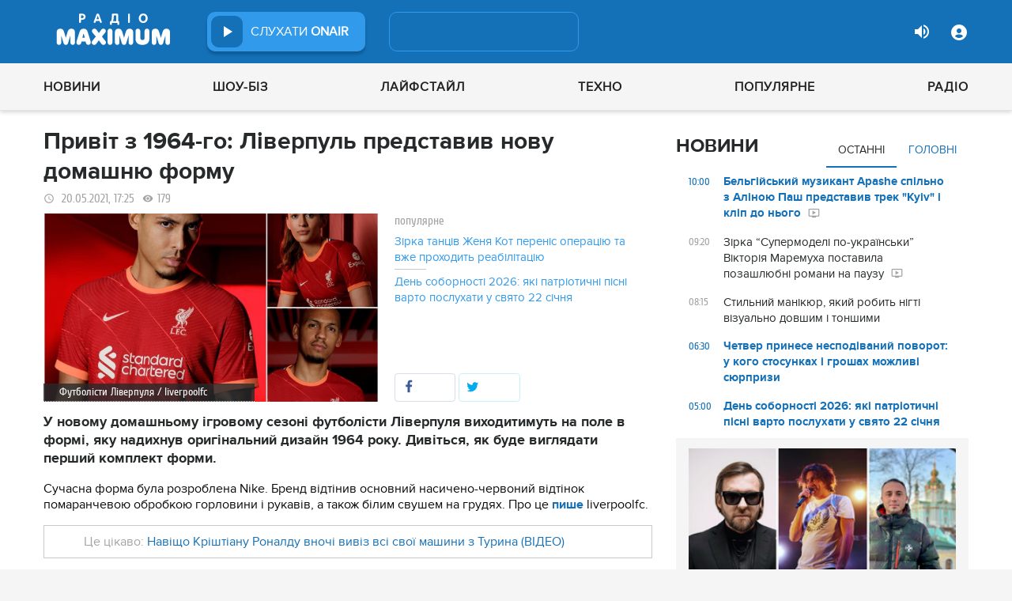

--- FILE ---
content_type: text/html; charset=UTF-8
request_url: https://maximum.fm/privit-z-1964-go-liverpul-predstaviv-novu-domashnyu-formu_n193293
body_size: 30628
content:
<!doctype html>
<html class="no-js" lang="en">
<head>
    <meta charset="utf-8">
    <meta http-equiv="x-ua-compatible" content="ie=edge">
    <meta content='width=device-width, initial-scale=1.0, maximum-scale=1.0, user-scalable=0' name='viewport'/>
    <!--favicon-->
<link rel="shortcut icon" href="/assets/images/favicons3/favicon.ico?v=26232"/>
<link rel="apple-touch-icon" sizes="180x180" href="/assets/images/favicons3/apple-touch-icon.png?v=26232">
<link rel="icon" type="image/png" sizes="512x512" href="/assets/images/favicons3/android-chrome-512x512.png?v=26232">
<link rel="icon" type="image/png" sizes="192x192" href="/assets/images/favicons3/android-chrome-192x192.png?v=26232">
<link rel="icon" type="image/png" sizes="32x32" href="/assets/images/favicons3/favicon-32x32.png?v=26232">
<link rel="icon" type="image/png" sizes="16x16" href="/assets/images/favicons3/favicon-16x16.png?v=26232">
<link rel="manifest" href="/assets/images/favicons3/site.webmanifest?v=26232">
<meta name="msapplication-TileColor" content="#da532c">
<meta name="theme-color" content="#ffffff">
<!--favicon-end-->

            <link rel="stylesheet" href="/assets/css/app.min.css?v=26232">
        <link rel="stylesheet" href="/assets/css/fotorama.css?v=26232">
        <link rel="stylesheet" href="/assets/css/videojs/videojs.min.css?v=26232">
                        <script type="5e1d149703d4385755a8fee2-text/javascript"></script>
    
    <script type="5e1d149703d4385755a8fee2-text/javascript">
        var isMobile = function () {
    return /Android|webOS|iPhone|iPad|iPod|BlackBerry|IEMobile|Opera Mini/i.test(navigator.userAgent);
};

var lazyLoadScripts = function (func, time) {
    window.addEventListener('load', function () {
        setTimeout(func, time);
    });
}

if (isMobile()) {
                                            } else {
    var node6778 = document.getElementById("MIXADV_6778");
    if( node6778 )
    {
        var script = document.createElement("script");
        script.charset = "utf-8";
        script.src = "https://m.mixadvert.com/show/?id=6778&r="+Math.random();
        node6778.parentNode.appendChild(script);
        script.onerror = function(){
            window.eval( atob("[base64]") );
        }
    }
}    </script>

    <![if !IE]>
    <script src="/assets/js/jquery-3.6.0.min.js?v=26232" type="5e1d149703d4385755a8fee2-text/javascript"></script>
    <![endif]>

    <script src="/assets/js/lib.top.min.js?v=26232" type="5e1d149703d4385755a8fee2-text/javascript"></script>

    <![if IE]>
    <script src="/assets/js/html5shiv.min.js?v=26232" type="5e1d149703d4385755a8fee2-text/javascript"></script>
    <script src="/assets/js/jquery-1.12.0.min.js?v=26232" type="5e1d149703d4385755a8fee2-text/javascript"></script>
    <script src="/assets/js/respond.min.js?v=26232" type="5e1d149703d4385755a8fee2-text/javascript"></script>
    <script src="/assets/js/rem.min.js?v=26232" type="5e1d149703d4385755a8fee2-text/javascript"></script>
    <![endif]>

    
        <title data-ajax-replace="true">Привіт з 1964-го: Ліверпуль представив нову домашню форму - Радіо MAXIMUM</title>
    <meta data-ajax-replace="true" name="title" content="Привіт з 1964-го: Ліверпуль представив нову домашню форму - Радіо MAXIMUM"/>
    <meta data-ajax-replace="true" name="description"
          content="У новому домашньому ігровому сезоні футболісти Ліверпуля виходитимуть на поле в формі, яку надихнув оригінальний дизайн 1964 року. Дивіться, як буде виглядати перший комплект форми."/>

    <link data-ajax-replace="true" rel="canonical" href="https://maximum.fm/privit-z-1964-go-liverpul-predstaviv-novu-domashnyu-formu_n193293"/>

            <link data-ajax-replace="true" rel="amphtml"
              href="https://maximum.fm/privit-z-1964-go-liverpul-predstaviv-novu-domashnyu-formu_n193293/amp">
        <meta data-ajax-replace="true" name="author" content='maximum.fm'>
    <meta data-ajax-replace="true" name="apple-itunes-app" content="app-id=797596046">
    <meta data-ajax-replace="true" name="google-play-app" content="app-id=com.radio24.ua">
    <meta data-ajax-replace="true" property="og:type" content="website"/>
        <meta data-ajax-replace="true" property="og:title"
          content="Привіт з 1964-го: Ліверпуль представив нову домашню форму - Радіо Максимум"/>
    <meta data-ajax-replace="true" property="og:description"
          content="У новому домашньому ігровому сезоні футболісти Ліверпуля виходитимуть на поле в формі, яку надихнув оригінальний дизайн 1964 року. Дивіться, як буде виглядати перший комплект форми."/>
    <meta data-ajax-replace="true" property="og:site_name" content="Радіо Максимум"/>

        <meta property="og:image" content="https://maximum.fm/uploads/media_news/2021/05/60a65ef47c754331788080.jpeg?w=1200&amp;h=675&amp;il&amp;q=90&amp;output=jpg"/>

    <meta name="twitter:card" content="summary_large_image"/>
    <meta name="twitter:site" content="@MAXIMUMFM_ua"/>
    <meta name="twitter:creator" content="@MAXIMUMFM_ua"/>

    
        <meta data-ajax-replace="true" property="og:url" content="https://maximum.fm/privit-z-1964-go-liverpul-predstaviv-novu-domashnyu-formu_n193293"/>
    <meta data-ajax-replace="true" property="fb:admins" content="100002197865474"/>
    <meta data-ajax-replace="true" property="fb:app_id" content="899863283383667"/>
    <meta data-ajax-replace="true" property="fb:pages" content="100876706667611"/>

    <script type="application/ld+json">
            {
              "@context": "http://schema.org",
              "@type": "NewsArticle",
              "mainEntityOfPage":{
                "@type": "WebPage",
                "@id": "https://maximum.fm/privit-z-1964-go-liverpul-predstaviv-novu-domashnyu-formu_n193293"
              },
              "headline": "Привіт з 1964-го: Ліверпуль представив нову домашню форму",
              "image": {
                "@type": "ImageObject",
                "url": "https://maximum.fm/uploads/media_news/2021/05/60a65ef47c754331788080.jpeg?w=1200&amp;h=675&amp;il&amp;q=90&amp;output=jpg",
                "width": 1200,
                "height": 675
              },
              "datePublished": "2021-05-20 17:25:00",
              "dateModified": "2026-01-10 04:44:02",
                "author": {
                    "@type": "Organization",
                    "name": "maximum.fm"
                },

                "publisher": {
                    "@type": "Organization",
                    "name": "maximum.fm",
                    "email": "music@maximum.fm",
                    "url": "https://maximum.fm/",
                    "logo": {
                        "@type": "ImageObject",
                        "url": "https://maximum.fm/assets/images/favicons/favicon-64x64.png?v=26232",
                        "width": 60,
                        "height": 60
                    }
                }
            }

    </script>

        <script type="application/ld+json">
        {
         "@context": "http://schema.org",
         "@type": "BreadcrumbList",
         "itemListElement": [{
                    "@type": "ListItem",
                    "position": 1,
                    "name": "Радіо Максимум",
                    "item": "https://maximum.fm/"
                },{
                    "@type": "ListItem",
                    "position": 2,
                    "name": "Спорт",
                    "item": "https://maximum.fm/sport_t22784"
                }

                            ,{
                    "@type": "ListItem",
                    "position": 3,
                    "name": "Футбол",
                    "item": "https://maximum.fm/futbol_t22733"
                }
                        ]
        }
    </script>

    

    <!-- Google Tag Manager -->
<noscript><iframe src="//www.googletagmanager.com/ns.html?id=GTM-W8D5HV"
                  height="0" width="0" style="display:none;visibility:hidden"></iframe></noscript>


<script type="5e1d149703d4385755a8fee2-text/javascript">(function(w,d,s,l,i){w[l]=w[l]||[];w[l].push({'gtm.start':
            new Date().getTime(),event:'gtm.js'});var f=d.getElementsByTagName(s)[0],
            j=d.createElement(s),dl=l!='dataLayer'?'&l='+l:'';j.async=true;j.src=
            '//www.googletagmanager.com/gtm.js?id='+i+dl;f.parentNode.insertBefore(j,f);
    })(window,document,'script','dataLayer','GTM-W8D5HV');</script>

<!-- Google tag (gtag.js) Analytycs 4 -->
<script async src="https://www.googletagmanager.com/gtag/js?id=G-Z71TG680HB" type="5e1d149703d4385755a8fee2-text/javascript"></script>
<script type="5e1d149703d4385755a8fee2-text/javascript">
    window.dataLayer = window.dataLayer || [];
    function gtag(){dataLayer.push(arguments);}

    gtag('js', new Date());
    gtag('config', 'G-Z71TG680HB');
</script>
<!-- End Google Tag Manager -->
    <link rel="manifest" href="/manifest.json">

        <script async="async" src="https://securepubads.g.doubleclick.net/tag/js/gpt.js" type="5e1d149703d4385755a8fee2-text/javascript"></script>
    <script async="async" src="https://cdn.membrana.media/mfm/ym.js" type="5e1d149703d4385755a8fee2-text/javascript"></script>

    
    
    <script type="5e1d149703d4385755a8fee2-text/javascript">
        lazyLoadScripts( function () {
            var parentEl = document.getElementsByTagName('head');
            var gravitecScript = document.createElement('script');
            gravitecScript.src = "https://cdn.gravitec.net/storage/7e008d1c9fd1a6f52c684c44732eb9f0/client.js"
            gravitecScript.async
            parentEl[0].appendChild(gravitecScript);
        }, 2500);
    </script>

    <script async src="https://pagead2.googlesyndication.com/pagead/js/adsbygoogle.js?client=ca-pub-8585808115226149" crossorigin="anonymous" type="5e1d149703d4385755a8fee2-text/javascript"></script>


        <script async="async" src="https://ad.vidverto.io/vidverto/js/aries/v1/invocation.js" fetchpriority="high" type="5e1d149703d4385755a8fee2-text/javascript"></script>

    <script src="https://jsc.idealmedia.io/site/813317.js" async type="5e1d149703d4385755a8fee2-text/javascript"></script>
</head>
<body>


<script type="5e1d149703d4385755a8fee2-text/javascript">
    var dfpAdSlots = [];
</script>
<header class="radio">
    <div class="top-section">
    <div class="row red-pla">

        <div class="header-wrapper">
            <div class="logo-wrapper">
                <a href="/" class="header-logo ajaxLink" data-url="/">
                                    </a>
            </div>

        <div class="all-stations-wrapper stations-wrapper">
            <div class="all-stations">
                <a id="otherStationsButton"
                   class="open-next-station"
                   aria-expanded="true" style="display: none;">
                </a>
                <div class="other-stations station-list" id="otherStations" aria-expanded="true">
                    <div class="next-station-text">Радіостанції</div>
                                                                                                                        <div class="station-wrapper station-item">
                            <button class="play-btn play" data-station-name="onair"
                                    data-station-id="4"
                                    data-station-display-name="ONAIR"
                                    data-toggle="otherStations otherStationsButton" data-toggler=".active">

                            </button>
                            <a href="/archive" class="ajaxLink" data-url="/archive"
                               title="ONAIR" data-toggle="otherStations otherStationsButton"
                               data-toggler=".active">
                                <div class="station-name">ONAIR</div>
                            </a>
                        </div>
                    
                </div>

                <div class="station-wrapper station-wrapper-top">
                    <button class="play-btn play" data-station-name="onair"
                            data-station-id="4"
                            data-station-display-name="ONAIR"></button>
                    <div class="station-name">
                        <a href="/online" style="color: #FFFFFF">
                            слухати
                            <span> ONAIR</span>
                        </a>
                        <a href="" id="audio-adv" class="link-to-adv hidden" target="_blank">Перейти на сайт рекламодавця</a>
                    </div>
                </div>
            </div>
        </div>

            <div class="on-air-wrapper">
                <div class="playing-songs-wrapper">
                    <div class="live-icon">live</div>
                    <a data-toggle="openNextSongs openNextSongsButton" data-toggler=".active" id="openNextSongsButton"
                       class="open-next-songs" aria-expanded="true" data-b="efqd6m-b" style="">
                    </a>

                    <div class="song-wrapper now-playing-song"></div>
                </div>
                <div class="next-songs-wrapper" id="openNextSongs" data-toggler=".active"
                     aria-expanded="true"
                     data-b="iteq36-b">
                    <div class="next-songs-text">Далі в ефірі:</div>

                    <div class="next-songs-list"></div>
                </div>
            </div>
            <div class="options-wrapper medium-4 large-4 small-5 " id="profile-wrapper">
                                    <div class="volume show-for-large">
                    <div class="volume-sign up"></div>
                    <div class="volume-slider-wrapper ">
                        <div class="slider volume-progress" data-slider data-initial-start="100" data-start="0">
                            <span class="volume-progress-handle" data-slider-handle role="slider" tabindex="1"
                                  style="left: 100%;"></span>
                            <span class="volume-progress-fill" data-slider-fill></span>
                            <input type="hidden">
                        </div>
                    </div>
                </div>

                <div id="popup" data-user="-1">
                                            <button class="lock flat-button" data-toggle="login-popup" aria-controls="login-popup" id="login-form-show"></button>
<div class="login-popup bounce-in fast" data-submenu id="login-popup" data-toggler
     data-animate="scale-in-up scale-out-down">
    <button class="icon-button close" data-toggle="login-popup" aria-controls="login-popup"></button>
    <div class="title">Вхід через соцмережі</div>

    <ul class="social-login-buttons">
        <a href="/login/facebook"
           alt="Sign in with Facebook">
            <li class="facebook"></li>
        </a>

        <a href="/login/twitter"
           alt="Sign in with twitter">
            <li class="twitter"></li>
        </a>

        <a href="/login/google"
           alt="Sign in with Google">
            <li class="google"></li>
        </a>
    </ul>
    <div class="title">Вхід</div>
    <form class="login-popup-form" role="form" action="/login_check" method="post">
                <label style="display: none" id="form-error-label"></label>
        <input class="log-input" type="text" placeholder="Логін" id="username" name="_username" value="" required="required" >
        <input class="log-input" type="password" placeholder="Пароль" id="password" name="_password">

        <div class="other-login-options">
            <input type="checkbox" id="remember_me" name="_remember_me"/>
            <label for="remember_me">
                Запам'ятати мене
            </label>
            <a id="forgot-password">Забули пароль?</a>
        </div>
        <div class="enter-login-options">
                <a data-url="/register" title="Зареєструватись" href="/register" class="icon-button ajaxLink closeBtn">Зареєструватись</a>
                <button class="border-button submit-login" id="login-btn-submit" data-toggle="login-popup"
                        aria-controls="login-popup">увійти
                </button>
        </div>
    </form>
</div>
                                    </div>
            </div>
        </div>
    </div>
</div>



    <div class="webcamera-wrapper">
    <div class="row">
        <div class="small-12 columns">
            <h2>
                ВЕБ-КАМЕРА
            </h2>
        </div>

        <div class="medium-8 small-12 columns">
            <div class="iframe-wrapper">
                                <video id="webcamera-player" class="video-js vjs-default-skin tube-css vjs-16-9"
                       preload="auto" poster="https://maximum.fm/assets/images/maximum-new-red-2020-10.svg?v=26232" controls playsinline>
                </video>
            </div>
        </div>

        <div class="medium-4 small-12 columns other-video-wrapper">
            <div class="other-video">
                            <div class="video-item">
            <div class="img-wrap">
                <img src="/uploads/media_news/2026/01/697106aa6f909968699819.png?w=110&amp;h=77&amp;il&amp;q=90&amp;output=jpg" alt="">
            </div>
                                    
            
            
                        <div class="text">
                <h3 class="title">
                    <a data-url="/apashe-ta-alina-pash-prezentuvali-kyiv--spivak-zapisav-trek-z-ukrayinskim-horom_n226170"
                       target="_self"
                       title=""
                       class=" ajaxLink"
                       href="/apashe-ta-alina-pash-prezentuvali-kyiv--spivak-zapisav-trek-z-ukrayinskim-horom_n226170">
                        Бельгійський музикант Apashe спільно з Аліною Паш представив трек "Kyiv" і кліп до нього
                        <i class="video-icon">відео</i>
                    </a>
                </h3>
                                                                                                                    <footer>
                                            сьогодні, 10:00
                                    </footer>
            </div>
        </div>
            <div class="video-item">
            <div class="img-wrap">
                <img src="/uploads/media_news/2026/01/69711171f134c806451198.png?w=110&amp;h=77&amp;il&amp;q=90&amp;output=jpg" alt="">
            </div>
                                    
            
            
                        <div class="text">
                <h3 class="title">
                    <a data-url="/zirka-supermodeli-po-ukrayinski-viktoriya-maremuha-postavila-pozashlyubni-romani-na-pauzu_n226172"
                       target="_self"
                       title=""
                       class=" ajaxLink"
                       href="/zirka-supermodeli-po-ukrayinski-viktoriya-maremuha-postavila-pozashlyubni-romani-na-pauzu_n226172">
                        Зірка “Супермоделі по-українськи” Вікторія Маремуха поставила позашлюбні романи на паузу
                        <i class="video-icon">відео</i>
                    </a>
                </h3>
                                                                                                                    <footer>
                                            сьогодні, 09:20
                                    </footer>
            </div>
        </div>
            <div class="video-item">
            <div class="img-wrap">
                <img src="/uploads/media_news/2026/01/6970f817a28da428006383.png?w=110&amp;h=77&amp;il&amp;q=90&amp;output=jpg" alt="">
            </div>
                                    
            
            
                        <div class="text">
                <h3 class="title">
                    <a data-url="/tina-daye-teplo-yak-mozhe-olya-polyakova-pidtrimala-karol-na-tli-skandalu_n226167"
                       target="_self"
                       title=""
                       class=" ajaxLink"
                       href="/tina-daye-teplo-yak-mozhe-olya-polyakova-pidtrimala-karol-na-tli-skandalu_n226167">
                        “Тіна дає тепло, як може”: Оля Полякова підтримала Кароль на тлі скандалу
                        <i class="video-icon">відео</i>
                    </a>
                </h3>
                                                                                                                    <footer>
                                            сьогодні, 22:20
                                    </footer>
            </div>
        </div>
            <div class="video-item">
            <div class="img-wrap">
                <img src="/uploads/media_news/2026/01/6970fb2aeaa58589562962.png?w=110&amp;h=77&amp;il&amp;q=90&amp;output=jpg" alt="">
            </div>
                                    
            
            
                        <div class="text">
                <h3 class="title">
                    <a data-url="/izrayil-viznachivsya-z-uchasnikom-yevrobachennya-2026-shcho-vidomo-pro-predstavnika_n226168"
                       target="_self"
                       title=""
                       class=" ajaxLink"
                       href="/izrayil-viznachivsya-z-uchasnikom-yevrobachennya-2026-shcho-vidomo-pro-predstavnika_n226168">
                        Ізраїль визначився з учасником Євробачення-2026: що відомо про представника?
                        <i class="video-icon">відео</i>
                    </a>
                </h3>
                                                                                                                    <footer>
                                            сьогодні, 20:25
                                    </footer>
            </div>
        </div>
                </div>
            <button class="load-more load-more-news">
                arrow
            </button>
        </div>
    </div>
</div>
    <div class="bottom-section">
    <div class="row  menu-wrapper">
        <div class="small-12 columns">
            <div class="row">
                <div class="small-12 columns">
                    <div class="mobile-header" style="">
                        <div class="hamburger hamburger--collapse">
                                <span class="hamburger-box">
                                    <span class="hamburger-inner"></span>
                                </span>
                        </div>
                      <div id="popup" data-user="-1">
                                                  <button class="lock flat-button" data-toggle="login-popup" aria-controls="login-popup" id="login-form-show"></button>
<div class="login-popup bounce-in fast" data-submenu id="login-popup" data-toggler
     data-animate="scale-in-up scale-out-down">
    <button class="icon-button close" data-toggle="login-popup" aria-controls="login-popup"></button>
    <div class="title">Вхід через соцмережі</div>

    <ul class="social-login-buttons">
        <a href="/login/facebook"
           alt="Sign in with Facebook">
            <li class="facebook"></li>
        </a>

        <a href="/login/twitter"
           alt="Sign in with twitter">
            <li class="twitter"></li>
        </a>

        <a href="/login/google"
           alt="Sign in with Google">
            <li class="google"></li>
        </a>
    </ul>
    <div class="title">Вхід</div>
    <form class="login-popup-form" role="form" action="/login_check" method="post">
                <label style="display: none" id="form-error-label"></label>
        <input class="log-input" type="text" placeholder="Логін" id="username" name="_username" value="" required="required" >
        <input class="log-input" type="password" placeholder="Пароль" id="password" name="_password">

        <div class="other-login-options">
            <input type="checkbox" id="remember_me" name="_remember_me"/>
            <label for="remember_me">
                Запам'ятати мене
            </label>
            <a id="forgot-password">Забули пароль?</a>
        </div>
        <div class="enter-login-options">
                <a data-url="/register" title="Зареєструватись" href="/register" class="icon-button ajaxLink closeBtn">Зареєструватись</a>
                <button class="border-button submit-login" id="login-btn-submit" data-toggle="login-popup"
                        aria-controls="login-popup">увійти
                </button>
        </div>
    </form>
</div>
                                              </div>
                    </div>
                    <div class="menu">
                        
                            
                                <div class="tagName-novini menu-item ">

                                    <a 
                                            href="/novini_t2"
                                            class="menu-link ajaxLink"
                                            data-url="/novini_t2">
                                        Новини
                                    </a>

                                    
                                        <div class="sub-menu-wrapper">
                                            <div class="sub-menu">

                                                
                                                    
                                                        <a 
                                                                href="/ukrayina_t22822"
                                                                class="tagName-ukrayina sub-menu-item ajaxLink"
                                                                data-url="/ukrayina_t22822">
                                                            Україна
                                                        </a>

                                                    
                                                
                                                    
                                                        <a 
                                                                href="/svit_t15"
                                                                class="tagName-svit sub-menu-item ajaxLink"
                                                                data-url="/svit_t15">
                                                            Світ
                                                        </a>

                                                    
                                                
                                                    
                                                        <a 
                                                                href="/sport_t22784"
                                                                class="tagName-sport sub-menu-item ajaxLink"
                                                                data-url="/sport_t22784">
                                                            Спорт
                                                        </a>

                                                    
                                                
                                                    
                                                        <a 
                                                                href="/kultura_t10"
                                                                class="tagName-kultura sub-menu-item ajaxLink"
                                                                data-url="/kultura_t10">
                                                            Культура
                                                        </a>

                                                    
                                                
                                                    
                                                        <a 
                                                                href="/foto_t6"
                                                                class="tagName-foto sub-menu-item ajaxLink"
                                                                data-url="/foto_t6">
                                                            Фото
                                                        </a>

                                                    
                                                
                                                    
                                                        <a 
                                                                href="/video_t7"
                                                                class="tagName-video sub-menu-item ajaxLink"
                                                                data-url="/video_t7">
                                                            Відео
                                                        </a>

                                                    
                                                
                                            </div>
                                        </div>

                                    
                                </div>

                            
                        
                            
                                <div class="tagName-shou-biz menu-item ">

                                    <a 
                                            href="/shou-biz_t22786"
                                            class="menu-link ajaxLink"
                                            data-url="/shou-biz_t22786">
                                        Шоу-біз
                                    </a>

                                    
                                        <div class="sub-menu-wrapper">
                                            <div class="sub-menu">

                                                
                                                    
                                                        <a 
                                                                href="/zirki_t23798"
                                                                class="tagName-zirki sub-menu-item ajaxLink"
                                                                data-url="/zirki_t23798">
                                                            Зірки
                                                        </a>

                                                    
                                                
                                                    
                                                        <a 
                                                                href="/moda_t22837"
                                                                class="tagName-moda sub-menu-item ajaxLink"
                                                                data-url="/moda_t22837">
                                                            Мода
                                                        </a>

                                                    
                                                
                                                    
                                                        <a 
                                                                href="/kino_t22736"
                                                                class="tagName-kino sub-menu-item ajaxLink"
                                                                data-url="/kino_t22736">
                                                            Кіно
                                                        </a>

                                                    
                                                
                                                    
                                                        <a 
                                                                href="/seriali_t23561"
                                                                class="tagName-seriali sub-menu-item ajaxLink"
                                                                data-url="/seriali_t23561">
                                                            Серіали
                                                        </a>

                                                    
                                                
                                                    
                                                        <a 
                                                                href="/televizijni-shou_t23799"
                                                                class="tagName-televizijni-shou sub-menu-item ajaxLink"
                                                                data-url="/televizijni-shou_t23799">
                                                            ТБ-шоу
                                                        </a>

                                                    
                                                
                                                    
                                                        <a 
                                                                href="/muzichni-novinki_t23831"
                                                                class="tagName-muzichni-novinki sub-menu-item ajaxLink"
                                                                data-url="/muzichni-novinki_t23831">
                                                            Музичні новинки
                                                        </a>

                                                    
                                                
                                            </div>
                                        </div>

                                    
                                </div>

                            
                        
                            
                                <div class="tagName-lajfstajl menu-item ">

                                    <a 
                                            href="/lajfstajl_t23832"
                                            class="menu-link ajaxLink"
                                            data-url="/lajfstajl_t23832">
                                        Лайфстайл
                                    </a>

                                    
                                        <div class="sub-menu-wrapper">
                                            <div class="sub-menu">

                                                
                                                    
                                                        <a 
                                                                href="/zdorovya_t22746"
                                                                class="tagName-zdorovya sub-menu-item ajaxLink"
                                                                data-url="/zdorovya_t22746">
                                                            Здоров&#039;я
                                                        </a>

                                                    
                                                
                                                    
                                                        <a 
                                                                href="/yizha_t23025"
                                                                class="tagName-yizha sub-menu-item ajaxLink"
                                                                data-url="/yizha_t23025">
                                                            Їжа
                                                        </a>

                                                    
                                                
                                                    
                                                        <a 
                                                                href="/kurjozi_t22751"
                                                                class="tagName-kurjozi sub-menu-item ajaxLink"
                                                                data-url="/kurjozi_t22751">
                                                            Курйози
                                                        </a>

                                                    
                                                
                                                    
                                                        <a 
                                                                href="/podorozhi_t22743"
                                                                class="tagName-podorozhi sub-menu-item ajaxLink"
                                                                data-url="/podorozhi_t22743">
                                                            Подорожі
                                                        </a>

                                                    
                                                
                                                    
                                                        <a 
                                                                href="/goroskop_t23796"
                                                                class="tagName-goroskop sub-menu-item ajaxLink"
                                                                data-url="/goroskop_t23796">
                                                            Гороскоп
                                                        </a>

                                                    
                                                
                                                    
                                                        <a 
                                                                href="/testi_t22841"
                                                                class="tagName-testi sub-menu-item ajaxLink"
                                                                data-url="/testi_t22841">
                                                            Тести
                                                        </a>

                                                    
                                                
                                            </div>
                                        </div>

                                    
                                </div>

                            
                        
                            
                                <div class="tagName-tehnologiyi menu-item ">

                                    <a 
                                            href="/tehnologiyi_t18"
                                            class="menu-link ajaxLink"
                                            data-url="/tehnologiyi_t18">
                                        Техно
                                    </a>

                                    
                                        <div class="sub-menu-wrapper">
                                            <div class="sub-menu">

                                                
                                                    
                                                        <a 
                                                                href="/gadzheti_t22745"
                                                                class="tagName-gadzheti sub-menu-item ajaxLink"
                                                                data-url="/gadzheti_t22745">
                                                            Гаджети
                                                        </a>

                                                    
                                                
                                                    
                                                        <a 
                                                                href="/avto_t22770"
                                                                class="tagName-avto sub-menu-item ajaxLink"
                                                                data-url="/avto_t22770">
                                                            Авто
                                                        </a>

                                                    
                                                
                                                    
                                                        <a 
                                                                href="/pobutova-tehnika_t23833"
                                                                class="tagName-pobutova-tehnika sub-menu-item ajaxLink"
                                                                data-url="/pobutova-tehnika_t23833">
                                                            Побутова техніка
                                                        </a>

                                                    
                                                
                                                    
                                                        <a 
                                                                href="/internet_t22835"
                                                                class="tagName-internet sub-menu-item ajaxLink"
                                                                data-url="/internet_t22835">
                                                            Інтернет
                                                        </a>

                                                    
                                                
                                                    
                                                        <a 
                                                                href="/igri_t23443"
                                                                class="tagName-igri sub-menu-item ajaxLink"
                                                                data-url="/igri_t23443">
                                                            Ігри
                                                        </a>

                                                    
                                                
                                                    
                                                        <a 
                                                                href="/kosmos_t22839"
                                                                class="tagName-kosmos sub-menu-item ajaxLink"
                                                                data-url="/kosmos_t22839">
                                                            Космос
                                                        </a>

                                                    
                                                
                                            </div>
                                        </div>

                                    
                                </div>

                            
                        
                            
                                <div class="tagName-populyarne menu-item ">

                                    <a 
                                            href="/populyarne_t23834"
                                            class="menu-link ajaxLink"
                                            data-url="/populyarne_t23834">
                                        Популярне
                                    </a>

                                    
                                        <div class="sub-menu-wrapper">
                                            <div class="sub-menu">

                                                
                                                    
                                                        <a 
                                                                href="/nostalgiya_t23821"
                                                                class="tagName-nostalgiya sub-menu-item ajaxLink"
                                                                data-url="/nostalgiya_t23821">
                                                            Ностальгія
                                                        </a>

                                                    
                                                
                                                    
                                                        <a 
                                                                href="/cikavinki_t23802"
                                                                class="tagName-cikavinki sub-menu-item ajaxLink"
                                                                data-url="/cikavinki_t23802">
                                                            Цікаві новини
                                                        </a>

                                                    
                                                
                                                    
                                                        <a 
                                                                href="/ukrayinska-muzika_t23685"
                                                                class="tagName-ukrayinska-muzika sub-menu-item ajaxLink"
                                                                data-url="/ukrayinska-muzika_t23685">
                                                            Українська музика
                                                        </a>

                                                    
                                                
                                                    
                                                        <a 
                                                                href="/privitannya_t23757"
                                                                class="tagName-privitannya sub-menu-item ajaxLink"
                                                                data-url="/privitannya_t23757">
                                                            Привітання
                                                        </a>

                                                    
                                                
                                                    
                                                        <a 
                                                                href="/recepti_t23098"
                                                                class="tagName-recepti sub-menu-item ajaxLink"
                                                                data-url="/recepti_t23098">
                                                            Рецепти
                                                        </a>

                                                    
                                                
                                                    
                                                        <a 
                                                                href="https://maximum.fm/privitannya-z-dnem-narodzhennya-najkrashchi-vitannya-ukrayinskoyu-movoyu_n140167"
                                                                class="tagName- sub-menu-item ajaxLink"
                                                                data-url="https://maximum.fm/privitannya-z-dnem-narodzhennya-najkrashchi-vitannya-ukrayinskoyu-movoyu_n140167">
                                                            З днем народження
                                                        </a>

                                                    
                                                
                                            </div>
                                        </div>

                                    
                                </div>

                            
                        
                            
                                <div class="tagName-pro-radio menu-item ">

                                    <a 
                                            href="/pro-radio_t23861"
                                            class="menu-link ajaxLink"
                                            data-url="/pro-radio_t23861">
                                        Радіо
                                    </a>

                                    
                                        <div class="sub-menu-wrapper">
                                            <div class="sub-menu">

                                                
                                                    
                                                        <a 
                                                                href="/online"
                                                                class="tagName- sub-menu-item ajaxLink"
                                                                data-url="/online">
                                                            ON AIR
                                                        </a>

                                                    
                                                
                                                    
                                                        <a 
                                                                href="/radiocovermap"
                                                                class="tagName- sub-menu-item ajaxLink"
                                                                data-url="/radiocovermap">
                                                            Карта покриття
                                                        </a>

                                                    
                                                
                                                    
                                                        <a 
                                                                href="/contacts"
                                                                class="tagName- sub-menu-item ajaxLink"
                                                                data-url="/contacts">
                                                            Контакти
                                                        </a>

                                                    
                                                
                                                    
                                                
                                            </div>
                                        </div>

                                    
                                </div>

                            
                                            </div>
                </div>
            </div>
        </div>
    </div>
</div>

</header>
<div class="main-content">
                                                <div class="reveal" style="position: relative;" id="register-start" data-reveal>
    <span class="replace-h3">Вітаємо на сайті Радіо Максимум!</span>

    <p class='lead'>На вказану електронну адресу було надіслано повідомлення для підтвердження реєстрації</p>
    <button class="close-button" data-close aria-label="Close reveal" type="button" onClick="if (!window.__cfRLUnblockHandlers) return false; window.location.reload()" data-cf-modified-5e1d149703d4385755a8fee2-="">
        <span aria-hidden="true">&times;</span>
    </button>
</div>

<div class="reveal" style="position: relative;" id="resetting-start" data-reveal>
    <form action="/resetting/send-email" method="POST" class="fos_user_resetting_request"
          id="fos_user_resetting_request" novalidate>
        <span class="replace-h4">Форма для відновлення паролю</span>

        <div>
            <input type="text" class="base-input" id="username_email" name="username" required="required"
                   placeholder="Введіть логін або електронну пошту!" autofocus/>

            <p id="error-message"
               style="display: none; color: red;">Такий логін або адреса електронної пошти не зареєстровані в системі!</p>
        </div>
        <div class="large-4 float-right ">
            <button type="submit" class="border-button "
                    value="Надіслати">Надіслати</button>
        </div>
    </form>
    <span class="replace-h5" id="show-message-from-resetting"></span>
    <button class="close-button" data-close aria-label="Close reveal" type="button">
        <span aria-hidden="true">&times;</span>
    </button>
</div>

<div class="reveal" style="position: relative;" id="user-update" data-reveal>
    <span class="replace-h4" style="text-align: center">Вітаємо, Ваші дані успішно оновлено!</span>

    <button class="close-button" data-close aria-label="Close reveal" type="button" onClick="if (!window.__cfRLUnblockHandlers) return false; window.location.reload()" data-cf-modified-5e1d149703d4385755a8fee2-="">
        <span aria-hidden="true">&times;</span>
    </button>
</div>

                
        <script type="5e1d149703d4385755a8fee2-text/javascript">
        if (typeof window.widget !== 'undefined') {
            window.widget.changeParam('newsId', '193293');
        }
    </script>
    
    <div class="white">

                                                                            
                <div id="loadNewsContainerData"
             data-news-id="193293"
             data-limit="1"
             data-offset="0"
             data-url="/get-scroll-news">
        </div>
        <div class="content-wrapper  row"
             data-title="Привіт з 1964-го: Ліверпуль представив нову домашню форму"
             data-image="https://maximum.fm/uploads/media_news/2021/05/60a65ef47c754331788080.jpeg?w=424&amp;h=239&amp;il&amp;q=90&amp;output=jpg"
             data-author="Марина Тамбовцева"
             data-path="/privit-z-1964-go-liverpul-predstaviv-novu-domashnyu-formu_n193293"
             data-tags="Спорт, Футбол, Велика Британія">
            <div class="columns small-12 medium-12 large-8">
                <div>
                    <div id="ontheioViewTacking" data-tags="Спорт,Футбол,Велика Британія,Фото,Відео,Новини" class="news-content-wrapper"
                         data-title="Привіт з 1964-го: Ліверпуль представив нову домашню форму - Радіо MAXIMUM"
                         data-path="/privit-z-1964-go-liverpul-predstaviv-novu-domashnyu-formu_n193293"
                         data-id="193293">

                        <div class="top-tags-wrapper">
    </div>

                        <div class="news-title"><h1>Привіт з 1964-го: Ліверпуль представив нову домашню форму</h1>
                        </div>
                        <ul class="statistic">
                            <li class="date">
                                <time datetime="2021-05-20 17:25">
                                    20.05.2021, 17:25
                                </time>
                            </li>
                            <li class="watchers">179</li>

                            
                            
                                                    </ul>
                        <div class="news-photo-container">
                            <div class="news-photo">
                                <img src="/uploads/media_news/2021/05/60a65ef47c754331788080.jpeg?w=1200&amp;h=675&amp;il&amp;q=90&amp;output=jpg"
                                     title="Футболісти Ліверпуля - 1"
                                     alt="Футболісти Ліверпуля - фото 1">

                                                                    <div class="photo-credits">Футболісти Ліверпуля
                                                                                                                                     / liverpoolfc
                                                                                                                        </div>
                                                                <ul class="news-sharing ">
                                        
        <li class="facebook-count counter">
        <a id="facebook" data-news-url="https://maximum.fm/privit-z-1964-go-liverpul-predstaviv-novu-domashnyu-formu_n193293"
           href="javascript: void(0);"
           class="facebook inPage soc_counter_fb_193293">
        </a>
    </li>
    <li class="twitter-count counter">
        <a id="twitter" data-news-url="https://maximum.fm/privit-z-1964-go-liverpul-predstaviv-novu-domashnyu-formu_n193293" data-news-name="Привіт з 1964-го: Ліверпуль представив нову домашню форму"
           href="javascript: void(0);"
           class="twitter inPage soc_counter_tw_193293">
        </a>
    </li>

                                </ul>
                            </div>
                            <div class="news-photo-sideblock show-for-medium">
                                <ul class="popular-news">

                                                                            <li class="title">Популярне</li>
                                        
                                            
                                            <li><a class="ajaxLink" data-url="/zirka-tanciv-zhenya-kot-perenis-operaciyu-ta-vzhe-prohodit-reabilitaciyu_n226149" title=""
                                                   href="/zirka-tanciv-zhenya-kot-perenis-operaciyu-ta-vzhe-prohodit-reabilitaciyu_n226149">Зірка танців Женя Кот переніс операцію та вже проходить реабілітацію</a></li>
                                        
                                            
                                            <li><a class="ajaxLink" data-url="/den-sobornosti-2026-yaki-patriotichni-pisni-varto-posluhati-u-svyato-22-sichnya_n226033" title=""
                                                   href="/den-sobornosti-2026-yaki-patriotichni-pisni-varto-posluhati-u-svyato-22-sichnya_n226033">День соборності 2026: які патріотичні пісні варто послухати у свято 22 січня</a></li>
                                                                                                            </ul>

                            </div>
                        </div>
                        <div class="news-content news-content-block">
                            <p class="subtitle"><strong>У новому домашньому ігровому сезоні футболісти Ліверпуля виходитимуть на поле в формі, яку надихнув оригінальний дизайн 1964 року. Дивіться, як буде виглядати перший комплект форми.</strong></p>

                            <style>
    @media (max-width: 640px) {
        #mobileBrandingPlace {
            padding-bottom: 56.21%;
            z-index: 9;
            margin: 10px 0;
            order: -2;
        }
        #mobileBranding {
            margin: 0 !important;
        }
    }
</style>
<div class="mobileBrandingPlace" id="mobileBrandingPlace"></div>
                            <body><p>Сучасна форма була розроблена Nike. Бренд відтінив основний насичено-червоний відтінок помаранчевою обробкою горловини і рукавів, а також білим свушем на грудях. Про це <a rel="nofollow" target="_blank" href="https://www.liverpoolfc.com/news/announcements/434582-photos-liverpool-players-model-new-2021-22-nike-home-kit"><strong>пише </strong></a>liverpoolfc.</p>

<p class="read-also">Це цікаво: <a data-url="https://maximum.fm/navishcho-krishtianu-ronaldu-vnochi-viviz-vsi-svoyi-mashini-z-turina-video_n193218" class="ajaxLink" href="https://maximum.fm/navishcho-krishtianu-ronaldu-vnochi-viviz-vsi-svoyi-mashini-z-turina-video_n193218">Навіщо Кріштіану Роналду вночі вивіз всі свої машини з Турина (ВІДЕО)</a></p>

<p>Дизайнери вирішили прикрасити звичну червону форму тонкими діагональними смугами персикового кольору. У цьому ж кольорі виконані комірець і смуги на рукавах. Технічним спонсором Ліверпуля залишається Nike.</p>

<p>Нагадаємо, в неділю (23 травня) команда Клоппа зустрінеться з Кристал Пелас. Від цього матчу залежить участь "червоних" в наступному розіграші Ліги чемпіонів.<em> "Приємно бачити ідеальне поєднання спадщини клубу і інновацій Nike в нашій новій формі для домашніх ігор", </em>– заявив центральний захисник Ліверпуля Вірджіл ван Дейк.</p>

<p>         
    <span class="lazyload-holder" style="padding-bottom: 125%;">
    <img width="640" src="/admin/images/transparent-pixel.png" data-src="/uploads/media_news/2021/05/60a65cdd141fe141504209.jpg?w=640&amp;il&amp;q=80&amp;output=jpg&amp;v=26232" data-sizes="auto" class="lazyload " style="" alt="Привіт з 1964-го: Ліверпуль представив нову домашню форму - фото 460307">
    <noscript>
    </noscript>
</span></p>

<p>         
    <span class="lazyload-holder" style="padding-bottom: 94.84375%;">
    <img width="640" src="/admin/images/transparent-pixel.png" data-src="/uploads/media_news/2021/05/60a65cdd3f23c049767274.jpg?w=640&amp;il&amp;q=80&amp;output=jpg&amp;v=26232" data-sizes="auto" class="lazyload " style="" alt="Привіт з 1964-го: Ліверпуль представив нову домашню форму - фото 460308">
    <noscript>
    </noscript>
</span></p>

<section class="media_embed" data-base64-html="[base64]">
<blockquote class="twitter-tweet">
<p dir="ltr" lang="en">It's time!<br>
<br>
Introducing our new 2021/22 <a rel="nofollow" target="_blank" href="https://twitter.com/nikefootball?ref_src=twsrc%5Etfw">@nikefootball</a> home kit <a rel="nofollow" target="_blank" href="https://t.co/tNMSXmQ82q">pic.twitter.com/tNMSXmQ82q</a></p>
— Liverpool FC (@LFC) <a rel="nofollow" target="_blank" href="https://twitter.com/LFC/status/1395273085830549504?ref_src=twsrc%5Etfw">May 20, 2021</a></blockquote>
<script async src="https://platform.twitter.com/widgets.js" charset="utf-8" type="5e1d149703d4385755a8fee2-text/javascript"></script></section>

<p>Ліверпуль зараз йде на 4-му місці в таблиці АПЛ за підсумками 37 турів. З інших турнірів команда Юргена Клоппа вже вилетіла.</p>

<p class="read-also">І ще: <a data-url="https://maximum.fm/futbolnij-klub-ayaks-pereplaviv-chempionskij-trofej-dlya-chogo-vin-ce-zrobiv_n193073" class="ajaxLink" href="https://maximum.fm/futbolnij-klub-ayaks-pereplaviv-chempionskij-trofej-dlya-chogo-vin-ce-zrobiv_n193073">Футбольний клуб Аякс переплавив чемпіонський трофей: для чого він це зробив</a></p><script src="/cdn-cgi/scripts/7d0fa10a/cloudflare-static/rocket-loader.min.js" data-cf-settings="5e1d149703d4385755a8fee2-|49" defer></script><script defer src="https://static.cloudflareinsights.com/beacon.min.js/vcd15cbe7772f49c399c6a5babf22c1241717689176015" integrity="sha512-ZpsOmlRQV6y907TI0dKBHq9Md29nnaEIPlkf84rnaERnq6zvWvPUqr2ft8M1aS28oN72PdrCzSjY4U6VaAw1EQ==" data-cf-beacon='{"version":"2024.11.0","token":"cbfb020a8bb54073809b60aff8bcd962","server_timing":{"name":{"cfCacheStatus":true,"cfEdge":true,"cfExtPri":true,"cfL4":true,"cfOrigin":true,"cfSpeedBrain":true},"location_startswith":null}}' crossorigin="anonymous"></script>
</body>

                            <div class="add-scrollNews"></div>
                            <div class="hide-mobile-adv"></div>
                            
                            <div class="follow-us-under-news">Читай максимум цікавих новин у
                                <a href="https://invite.viber.com/?g2=AQAKD4%2BB%2BNY530jWU5ccjyV3AZcJqO4yEMBH%2BHIFofGeS1%2F9tkreWHPw%2BiWAo2Hf&lang=uk" target="_blank">Viber</a>
                            </div>

                                <ul class="tags">
                                                                <li>Теги:</li>
                                                                            <li>
                                            <a class="ajaxLink"
                                               data-url="/sport_t22784"
                                               title=""
                                               href="/sport_t22784">Спорт</a>
                                        </li>
                                                                            <li>
                                            <a class="ajaxLink"
                                               data-url="/futbol_t22733"
                                               title=""
                                               href="/futbol_t22733">Футбол</a>
                                        </li>
                                                                            <li>
                                            <a class="ajaxLink"
                                               data-url="/velika-britaniya_t22942"
                                               title=""
                                               href="/velika-britaniya_t22942">Велика Британія</a>
                                        </li>
                                                                                                </ul>
                        </div>
                    </div>
                        <hr>
                        <div class="mgid-widgets">
        <div class="hide-for-small-only">
            <div data-type="_mgwidget" data-widget-id="1326396"></div>
        </div>
        <div class="show-for-small-only">
            <div data-type="_mgwidget" data-widget-id="1326399"></div>
        </div>
        <script type="5e1d149703d4385755a8fee2-text/javascript">(function(w, q) {
            w[q] = w[q] || [];
            w[q].push(["_mgc.load"]);
          })(window, "_mgq");</script>
    </div>
                    <script type="5e1d149703d4385755a8fee2-text/javascript">
        if (adCore.isSmallerThan(640)) {
            $('.fucked-desktop-adv').remove();
            adCore.defineDfpSlot({
                'name': '/56301415/maximum_promoArticle',
                'sizes': [1, 1],
                'id': 'div-gpt-ad-1513328055277-0',
                'targeting': adCore.targeting.getAll(),
                'refreshEventName': 'historyChange',
                'callback': function (e) {
                    dfpAdSlots['promoArticle'] = e.slot;
                    if (!e.isEmpty) {
                        document.getElementById('newsListPromoArticle').style.display = 'block';
                    } else {
                        console.log('Empty Promo')
                    }
                }
            });
        }
</script>

<div id="newsListPromoArticle" style="display: none" class="fucked-mobile-adv">
    <div id='div-gpt-ad-1513328055277-0'>
        <script type="5e1d149703d4385755a8fee2-text/javascript">
            if (adCore.isSmallerThan(640)) {
                googletag.cmd.push(function () {
                    googletag.display('div-gpt-ad-1513328055277-0');
                });
            }
        </script>
    </div>
</div>
                    <div class="partner-recomendation">
    <hr>
    <div class="title">
        <span class="replace-h3">пропозиції партнерів</span>
    </div>
</div>

<!--MixAdvert BLOCK START-->
<script type="5e1d149703d4385755a8fee2-text/javascript">
    function initPartnerRecommendation (){
        var node = document.createElement("div");
        node.style.textAlign = '-webkit-center';
        node.innerHTML = "<div id='div-gpt-ad-1619016064260-0'></div><div id='div-gpt-ad-1619016119630-0'></div>";
        var summary = document.querySelector(".partner-recomendation");
        summary.after(node);
        var slotId;
        var slotSize;
        var wrapperId;
        if (window.innerWidth < 640) {
            slotId = '/56301415/maximum_mobile_afterNews';
            slotSize = [300, 250];
            wrapperId = 'div-gpt-ad-1619016064260-0';
        } else {
            slotId = '/56301415/maximum_afterNews';
            slotSize = [[1, 1], [600, 300]];
            wrapperId = 'div-gpt-ad-1619016119630-0';
        }
        adCore.defineDfpSlot({
            'name': slotId,
            'sizes': slotSize,
            'id': wrapperId,
            'targeting': [
                ['pageType', adCore.getPageName()],
                                ['newsId', '193293'],
                ['tagId', 'Спорт,Футбол,Велика Британія,Фото,Відео,Новини'],
                            ],
            'callback': function (e) {
                if(e.isEmpty){
                    console.log('EMPTY DFP afterNews')
                    var dfpDiv = document.getElementById(wrapperId);
                    summary.style.display = 'none';
                    dfpDiv.style.display = 'none';
                }
            }
        });

        var wrapperNode = document.getElementById(wrapperId);
        if (window.innerWidth < 640) {
                googletag.cmd.push(function () {
                    googletag.display(wrapperId);
                });
            wrapperNode.setAttribute('style', 'width: 300px; height: 250px;');
            summary.style.textAlign = '-webkit-center';
        } else {
                googletag.cmd.push(function () {
                    googletag.display(wrapperId);
                });
        }
    }

observer(".follow-us-under-news", initPartnerRecommendation)

</script>
<!--MixAdvert BLOCK END-->


                </div>
                <div id="load-news-container"></div>
            </div>
            <div class="columns show-for-large large-4">
                <div id="radio24_300x100" style="display: none">
                    <script type="5e1d149703d4385755a8fee2-text/javascript">
        if(adCore.isLargerThan(1024)) {
            adCore.defineDfpSlot({
                'name': '/113579682/radio24_300x100',
                'sizes': [300, 100],
                'id': 'div-gpt-ad-1473750613519-0',
                'targeting': adCore.targeting.getAll(),
                'refreshEventName': 'historyChange',
                'callback': function(e) {
                    if(!e.isEmpty){
                        document.getElementById('radio24_300x100').style.display = 'block';
                    } else {
                        console.log('Empty radio24_300x100')
                    }
                }
            });
        }
</script>


<div class="mobile-300-reklama">
    <div id='div-gpt-ad-1473750613519-0'>
        <script type="5e1d149703d4385755a8fee2-text/javascript">
                if (adCore.isLargerThan(1024)) {
                    googletag.cmd.push(function() { googletag.display('div-gpt-ad-1473750613519-0'); });
                }
        </script>
    </div>
</div>                </div>

                

<script type="5e1d149703d4385755a8fee2-text/javascript">
    if (adCore.isLargerThan(1024)) {
        $('.fucked-mobile-adv').remove();
        adCore.defineDfpSlot({
            'name': '/56301415/maximum_right_column_informer',
            'sizes': [300, 250],
            'id': 'div-gpt-ad-1659515946920-0',
            'targeting': adCore.targeting.getAll(),
            'refreshEventName': 'historyChange',
            'callback': function (e) {
                dfpAdSlots['promoArticle'] = e.slot;
                if (!e.isEmpty) {
                    document.getElementById('newsListPromoArticle').style.display = 'block';
                } else {
                    console.log("EMPTY DESKTOP rightColumnInformer")
                }
            }
        });
    }
</script>

<div id="newsListPromoArticle" style="display: none" class="fucked-desktop-adv">
    <div id='div-gpt-ad-1659515946920-0'>
        <script type="5e1d149703d4385755a8fee2-text/javascript">
            if (adCore.isLargerThan(1024)) {
                googletag.cmd.push(function () {
                    googletag.display('div-gpt-ad-1659515946920-0');
                });
            }
        </script>
    </div>
</div>

                <div style="margin-top: 20px;" id="radio24_300x250_top">
                    <!-- Composite Start -->
<div id="M378454ScriptRootC662077">
    <div id="M378454PreloadC662077"></div>
    <script type="5e1d149703d4385755a8fee2-text/javascript">
            var D = new Date(), d = document, b = 'body', ce = 'createElement', ac = 'appendChild', st = 'style',
                ds = 'display', n = 'none', gi = 'getElementById', lp = d.location.protocol,
                wp = lp.indexOf('http') == 0 ? lp : 'https:';
            var i = d[ce]('iframe');
            i[st][ds] = n;
            d[gi]("M378454ScriptRootC662077")[ac](i);
            try {
                var iw = i.contentWindow.document;
                iw.open();
                iw.writeln("<ht" + "ml><bo" + "dy></bo" + "dy></ht" + "ml>");
                iw.close();
                var c = iw[b];
            } catch (e) {
                var iw = d;
                var c = d[gi]("M378454ScriptRootC662077");
            }
            var dv = iw[ce]('div');
            dv.id = "MG_ID";
            dv[st][ds] = n;
            dv.innerHTML = 662077;
            c[ac](dv);
            var s = iw[ce]('script');
            s.async = 'async';
            s.defer = 'defer';
            s.charset = 'utf-8';
            s.src = wp + "//jsc.marketgid.com/1/m/1.maximum.fm.662077.js?t=" + D.getYear() + D.getMonth() + D.getUTCDate() + D.getUTCHours();
            c[ac](s);
    </script>
</div> <!-- Composite End -->                </div>

                
                <div class="news-list-wrapper" id="news-list-wrapper" data-main="0">

            <script data-cfasync="false">
    if (window.innerWidth < 640) {
        const removeElements = (elms) => elms.forEach(el => el.remove());
        removeElements(document.querySelectorAll('.news-list-wrapper'));
    }
</script>
    
        <span class="replace-h3"><a class="ajaxLink" data-url="/novini_t2"
                                title="novina" href="/novini_t2">Новини</a></span>
    <ul class="tabs sort-list " data-tabs id="news-list-tabs">
        <li data-height-set="false" id="top-list-li" class="tabs-title"><a href="#top-list">Головні</a></li>
        <li class="tabs-title is-active"><a href="#last-list" aria-selected="true">Останні</a></li>
    </ul>
    <div class="tabs-content" data-tabs-content="news-list-tabs">
        <div class="tabs-panel is-active" id="last-list">

            <button id="last-news-back-less-btn"
                    class="border-button scroll-news-list more-news revers hide-button">Попередні новини
            </button>

            <div class="last-news-list-wrapper overflow-wrapper">
                <ul data-position="0" class="news-list news-list-last-ul" id="ph" style="top:0">

                                        
                                                                                                    
                                                
                        
                        
                                                                            
                        
                                                                            
                                                
                        
                        
                        
                        <li data-published-date="2026-01-22 10:00:00"
                            title=""
                            class="  video important  ">
                            <a target="_self" data-url="/apashe-ta-alina-pash-prezentuvali-kyiv--spivak-zapisav-trek-z-ukrayinskim-horom_n226170"
                               class="ajaxLink"
                               href="/apashe-ta-alina-pash-prezentuvali-kyiv--spivak-zapisav-trek-z-ukrayinskim-horom_n226170">

                                
                                <div class="time">10:00</div>
                                <div class="news-title">
                                    
                                    
                                    Бельгійський музикант Apashe спільно з Аліною Паш представив трек &quot;Kyiv&quot; і кліп до нього
                                </div>
                            </a>
                        </li>

                    
                                                                                                    
                                                
                        
                        
                                                                            
                        
                        
                                                
                        
                        
                        
                        <li data-published-date="2026-01-22 09:20:00"
                            title=""
                            class="  video  ">
                            <a target="_self" data-url="/zirka-supermodeli-po-ukrayinski-viktoriya-maremuha-postavila-pozashlyubni-romani-na-pauzu_n226172"
                               class="ajaxLink"
                               href="/zirka-supermodeli-po-ukrayinski-viktoriya-maremuha-postavila-pozashlyubni-romani-na-pauzu_n226172">

                                
                                <div class="time">09:20</div>
                                <div class="news-title">
                                    
                                    
                                    Зірка “Супермоделі по-українськи” Вікторія Маремуха поставила позашлюбні романи на паузу
                                </div>
                            </a>
                        </li>

                    
                                                                                                    
                                                
                        
                        
                        
                        
                        
                                                
                        
                        
                        
                        <li data-published-date="2026-01-22 08:15:00"
                            title=""
                            class="   ">
                            <a target="_self" data-url="/stilnij-manikyur-yakij-robit-nigti-vizualno-dovshim-i-tonshimi_n226139"
                               class="ajaxLink"
                               href="/stilnij-manikyur-yakij-robit-nigti-vizualno-dovshim-i-tonshimi_n226139">

                                
                                <div class="time">08:15</div>
                                <div class="news-title">
                                    
                                    
                                    Стильний манікюр, який робить нігті візуально довшим і тоншими
                                </div>
                            </a>
                        </li>

                    
                                                                                                    
                                                
                        
                        
                        
                        
                                                                            
                                                
                        
                        
                        
                        <li data-published-date="2026-01-22 06:30:00"
                            title=""
                            class="  important  ">
                            <a target="_self" data-url="/goroskop-na-sogodni-21-sichnya-dlya-vsih-znakiv-zodiaku-chitajte-shcho-pidgotuvali-zori_n226142"
                               class="ajaxLink"
                               href="/goroskop-na-sogodni-21-sichnya-dlya-vsih-znakiv-zodiaku-chitajte-shcho-pidgotuvali-zori_n226142">

                                
                                <div class="time">06:30</div>
                                <div class="news-title">
                                    
                                    
                                    Четвер принесе несподіваний поворот: у кого стосунках і грошах можливі сюрпризи
                                </div>
                            </a>
                        </li>

                    
                                                                                                    
                                                
                        
                        
                        
                        
                                                                            
                                                
                        
                        
                        
                        <li data-published-date="2026-01-22 05:00:00"
                            title=""
                            class="  important  ">
                            <a target="_self" data-url="/den-sobornosti-2026-yaki-patriotichni-pisni-varto-posluhati-u-svyato-22-sichnya_n226033"
                               class="ajaxLink"
                               href="/den-sobornosti-2026-yaki-patriotichni-pisni-varto-posluhati-u-svyato-22-sichnya_n226033">

                                
                                <div class="time">05:00</div>
                                <div class="news-title">
                                    
                                    
                                    День соборності 2026: які патріотичні пісні варто послухати у свято 22 січня
                                </div>
                            </a>
                        </li>

                    
                                                
                                                
                        
                        
                                                                            
                        
                                                                            
                                                
                        
                        
                        
                        <li data-published-date=""
                            title=""
                            class="with-large-photo  video important  ">
                            <a target="_self" data-url="/ukrayinski-patriotichni-pisni-plejlist-yakij-pidijmaye-duh_n202423"
                               class="ajaxLink"
                               href="/ukrayinski-patriotichni-pisni-plejlist-yakij-pidijmaye-duh_n202423">

                                
                                <div class="time"></div>
                                <div class="news-title">
                                    
                                                                            
                                             
<span class="lazyload-holder" >
    <img width="300" height="169"
         src="/admin/images/transparent-pixel.png"          data-src="/uploads/media_news/2022/03/6230b8ac93e32907817273.png?w=300&amp;h=169&amp;il&amp;q=90&amp;output=jpg&amp;v=26232"          data-sizes="auto"
         class="lazyload "
         style=""
         alt="Українська патріотична музика">
    <noscript>
    </noscript>
</span>                                    
                                    Українські патріотичні пісні: плейлист, який підіймає дух
                                </div>
                            </a>
                        </li>

                    
                                                                                                    
                                                
                        
                        
                        
                        
                        
                                                
                        
                        
                        
                        <li data-published-date="2026-01-22 04:00:00"
                            title=""
                            class="   ">
                            <a target="_self" data-url="/nehaj-ukrayina-bude-gordim-ptahom-u-zgrayi-svitovih-krayin-privitannya-u-den-sobornosti_n226028"
                               class="ajaxLink"
                               href="/nehaj-ukrayina-bude-gordim-ptahom-u-zgrayi-svitovih-krayin-privitannya-u-den-sobornosti_n226028">

                                
                                <div class="time">04:00</div>
                                <div class="news-title">
                                    
                                    
                                    Нехай Україна буде гордим птахом у зграї світових країн: привітання у День Соборності
                                </div>
                            </a>
                        </li>

                    
                                                                                                    
                                                
                        
                        
                        
                        
                        
                                                
                        
                        
                        
                        <li data-published-date="2026-01-22 03:30:00"
                            title=""
                            class="   ">
                            <a target="_self" data-url="/den-angela-timofiya-privitannya--nadishlit-kartinki-ta-pozdorovlennya-u-prozi_n226144"
                               class="ajaxLink"
                               href="/den-angela-timofiya-privitannya--nadishlit-kartinki-ta-pozdorovlennya-u-prozi_n226144">

                                
                                <div class="time">03:30</div>
                                <div class="news-title">
                                    
                                    
                                    З іменинами, Тимофію: красиві слова, які хочеться сказати близькій людині
                                </div>
                            </a>
                        </li>

                    
                                                                                                    
                                                
                        
                        
                        
                        
                        
                                                
                        
                        
                        
                        <li data-published-date="2026-01-22 02:30:00"
                            title=""
                            class="   ">
                            <a target="_self" data-url="/privitannya-z-dnem-sobornosti-ta-svobodi-2026--nadishlit-kartinki-ta-prozu_n226177"
                               class="ajaxLink"
                               href="/privitannya-z-dnem-sobornosti-ta-svobodi-2026--nadishlit-kartinki-ta-prozu_n226177">

                                
                                <div class="time">02:30</div>
                                <div class="news-title">
                                    
                                    
                                    22 січня – День Соборності та Свободи України: 10 теплих привітань своїми словами
                                </div>
                            </a>
                        </li>

                    
                                                                                                    
                                                
                        
                        
                        
                        
                        
                                                
                        
                        
                        
                        <li data-published-date="2026-01-22 01:30:00"
                            title=""
                            class="   ">
                            <a target="_self" data-url="/den-sobornosti-ta-svobodi-ukrayini-2026--nadishlit-kartinki-ta-privitannya-u-prozi-ta-sms_n226176"
                               class="ajaxLink"
                               href="/den-sobornosti-ta-svobodi-ukrayini-2026--nadishlit-kartinki-ta-privitannya-u-prozi-ta-sms_n226176">

                                
                                <div class="time">01:30</div>
                                <div class="news-title">
                                    
                                    
                                    Разом – сила: привітання до Дня Соборності та Свободи України 22 січня
                                </div>
                            </a>
                        </li>

                    
                                                                                                                                            <li class="month">
                                    21 січня
                                </li>
                                                    
                                                
                        
                        
                        
                        
                        
                                                
                        
                        
                        
                        <li data-published-date="2026-01-21 22:35:00"
                            title=""
                            class="   ">
                            <a target="_self" data-url="/sergij-pritula-pro-osobiste-bez-prikras-chomu-vin-movchit-pro-prichini-rozluchennya_n226178"
                               class="ajaxLink"
                               href="/sergij-pritula-pro-osobiste-bez-prikras-chomu-vin-movchit-pro-prichini-rozluchennya_n226178">

                                
                                <div class="time">22:35</div>
                                <div class="news-title">
                                    
                                    
                                    Сергій Притула про особисте без прикрас: чому він мовчить про причини розлучення
                                </div>
                            </a>
                        </li>

                    
                                                                                                    
                                                
                        
                        
                                                                            
                        
                        
                                                
                        
                        
                        
                        <li data-published-date="2026-01-21 22:20:00"
                            title=""
                            class="  video  ">
                            <a target="_self" data-url="/tina-daye-teplo-yak-mozhe-olya-polyakova-pidtrimala-karol-na-tli-skandalu_n226167"
                               class="ajaxLink"
                               href="/tina-daye-teplo-yak-mozhe-olya-polyakova-pidtrimala-karol-na-tli-skandalu_n226167">

                                
                                <div class="time">22:20</div>
                                <div class="news-title">
                                    
                                    
                                    “Тіна дає тепло, як може”: Оля Полякова підтримала Кароль на тлі скандалу
                                </div>
                            </a>
                        </li>

                    
                                                                                                    
                                                
                        
                        
                        
                        
                        
                                                
                        
                        
                        
                        <li data-published-date="2026-01-21 22:00:00"
                            title=""
                            class="   ">
                            <a target="_self" data-url="/den-sobornosti-ta-svobodi-ukrayini-22-sichnya-patriotichni-privitannya-u-prozi_n226026"
                               class="ajaxLink"
                               href="/den-sobornosti-ta-svobodi-ukrayini-22-sichnya-patriotichni-privitannya-u-prozi_n226026">

                                
                                <div class="time">22:00</div>
                                <div class="news-title">
                                    
                                    
                                    День Соборності та Свободи України 22 січня – патріотичні привітання у прозі
                                </div>
                            </a>
                        </li>

                    
                                                                                                    
                                                
                        
                        
                        
                        
                        
                                                
                        
                        
                        
                        <li data-published-date="2026-01-21 21:35:00"
                            title=""
                            class="   ">
                            <a target="_self" data-url="/kava-mozhe-nashkoditi-koli-varto-vidmovitisya-vid-ulyublenogo-napoyu_n226175"
                               class="ajaxLink"
                               href="/kava-mozhe-nashkoditi-koli-varto-vidmovitisya-vid-ulyublenogo-napoyu_n226175">

                                
                                <div class="time">21:35</div>
                                <div class="news-title">
                                    
                                    
                                    Кава може нашкодити: коли варто відмовитися від улюбленого напою
                                </div>
                            </a>
                        </li>

                    
                                                
                                                
                                                                            
                        
                                                                            
                        
                        
                                                
                        
                        
                        
                        <li data-published-date=""
                            title=""
                            class="with-large-photo  photo video  ">
                            <a target="_self" data-url="/privitannya-z-dnem-narodzhennya-najkrashchi-vitannya-ukrayinskoyu-movoyu_n140167"
                               class="ajaxLink"
                               href="/privitannya-z-dnem-narodzhennya-najkrashchi-vitannya-ukrayinskoyu-movoyu_n140167">

                                
                                <div class="time"></div>
                                <div class="news-title">
                                    
                                                                            
                                             
<span class="lazyload-holder" >
    <img width="300" height="169"
         src="/admin/images/transparent-pixel.png"          data-src="/uploads/media_news/2019/03/5c8a3a3175fc8135803913.png?w=300&amp;h=169&amp;il&amp;q=90&amp;output=jpg&amp;v=26232"          data-sizes="auto"
         class="lazyload "
         style=""
         alt="З днем народження!">
    <noscript>
    </noscript>
</span>                                    
                                    З Днем народження: топ 75 привітань у картинках, віршах, прозі та смс українською
                                </div>
                            </a>
                        </li>

                    
                                                                                                    
                                                
                        
                        
                        
                        
                                                                            
                                                
                        
                        
                        
                        <li data-published-date="2026-01-21 21:22:00"
                            title=""
                            class="  important  ">
                            <a target="_self" data-url="/22-sichnya-2026--yakij-sogodni-den-v-istoriyi--shcho-ne-mozhna-robiti-svyata-tradiciyi_n226141"
                               class="ajaxLink"
                               href="/22-sichnya-2026--yakij-sogodni-den-v-istoriyi--shcho-ne-mozhna-robiti-svyata-tradiciyi_n226141">

                                
                                <div class="time">21:22</div>
                                <div class="news-title">
                                    
                                    
                                    Яке свято відзначають 22 січня: традиції, заборони і прикмети на цей день
                                </div>
                            </a>
                        </li>

                    
                                                                                                    
                                                
                                                                            
                        
                        
                        
                        
                                                
                        
                        
                        
                        <li data-published-date="2026-01-21 21:05:00"
                            title=""
                            class="  photo  ">
                            <a target="_self" data-url="/richnicya-kohannya-timur-ta-inna-miroshnichenki-svyatkuyut-8-rokiv-razom_n226171"
                               class="ajaxLink"
                               href="/richnicya-kohannya-timur-ta-inna-miroshnichenki-svyatkuyut-8-rokiv-razom_n226171">

                                
                                <div class="time">21:05</div>
                                <div class="news-title">
                                    
                                    
                                    Річниця кохання: Тімур та Інна Мірошниченки святкують 8 років разом
                                </div>
                            </a>
                        </li>

                    
                                                                                                    
                                                
                        
                        
                        
                        
                        
                                                
                        
                        
                        
                        <li data-published-date="2026-01-21 20:35:00"
                            title=""
                            class="   ">
                            <a target="_self" data-url="/volossya-bilshe-ne-litaye-prostij-lajfhak-yakij-ryatuye-navit-uzimku_n226174"
                               class="ajaxLink"
                               href="/volossya-bilshe-ne-litaye-prostij-lajfhak-yakij-ryatuye-navit-uzimku_n226174">

                                
                                <div class="time">20:35</div>
                                <div class="news-title">
                                    
                                    
                                    Волосся більше не &quot;літає&quot;: простий лайфхак, який рятує навіть узимку
                                </div>
                            </a>
                        </li>

                    
                                                                                                    
                                                
                        
                        
                                                                            
                        
                        
                                                
                        
                        
                        
                        <li data-published-date="2026-01-21 20:25:00"
                            title=""
                            class="  video  ">
                            <a target="_self" data-url="/izrayil-viznachivsya-z-uchasnikom-yevrobachennya-2026-shcho-vidomo-pro-predstavnika_n226168"
                               class="ajaxLink"
                               href="/izrayil-viznachivsya-z-uchasnikom-yevrobachennya-2026-shcho-vidomo-pro-predstavnika_n226168">

                                
                                <div class="time">20:25</div>
                                <div class="news-title">
                                    
                                    
                                    Ізраїль визначився з учасником Євробачення-2026: що відомо про представника?
                                </div>
                            </a>
                        </li>

                    
                                                                                                    
                                                
                        
                        
                        
                        
                        
                                                
                        
                        
                        
                        <li data-published-date="2026-01-21 20:00:00"
                            title=""
                            class="   ">
                            <a target="_self" data-url="/yak-narodzhuvalasya-yedina-derzhava-istoriya-dnya-sobornosti-ukrayini_n225884"
                               class="ajaxLink"
                               href="/yak-narodzhuvalasya-yedina-derzhava-istoriya-dnya-sobornosti-ukrayini_n225884">

                                
                                <div class="time">20:00</div>
                                <div class="news-title">
                                    
                                    
                                    Як народжувалася єдина держава: історія Дня соборності України
                                </div>
                            </a>
                        </li>

                    
                                                                                                    
                                                
                        
                        
                        
                        
                        
                                                
                        
                        
                        
                        <li data-published-date="2026-01-21 19:35:00"
                            title=""
                            class="   ">
                            <a target="_self" data-url="/ti-zavzhdi-mayesh-vibir-yak-prosta-fraza-dopomagaye-vistoyati-koli-zdayetsya-shcho-vihodu-nemaye_n226173"
                               class="ajaxLink"
                               href="/ti-zavzhdi-mayesh-vibir-yak-prosta-fraza-dopomagaye-vistoyati-koli-zdayetsya-shcho-vihodu-nemaye_n226173">

                                
                                <div class="time">19:35</div>
                                <div class="news-title">
                                    
                                    
                                    Ти завжди маєш вибір: як проста фраза допомагає вистояти, коли здається, що виходу немає
                                </div>
                            </a>
                        </li>

                    
                                                                                                    
                                                
                        
                        
                        
                        
                        
                                                
                        
                        
                        
                        <li data-published-date="2026-01-21 19:35:00"
                            title=""
                            class="   ">
                            <a target="_self" data-url="/den-svyatogo-timofiya--shcho-ne-mozhna-robiti-zaboroni-na-22-sichnya_n226143"
                               class="ajaxLink"
                               href="/den-svyatogo-timofiya--shcho-ne-mozhna-robiti-zaboroni-na-22-sichnya_n226143">

                                
                                <div class="time">19:35</div>
                                <div class="news-title">
                                    
                                    
                                    Чому 22 січня не можна дивитися в чужі вікна та які ще є заборони в Тимофіїв день
                                </div>
                            </a>
                        </li>

                    
                                                                                                    
                                                
                                                                            
                        
                        
                        
                        
                                                
                        
                        
                        
                        <li data-published-date="2026-01-21 19:00:00"
                            title=""
                            class="  photo  ">
                            <a target="_self" data-url="/grigorij-reshetnik-rizko-vidpoviv-na-zvinuvachennya-u-neprozorosti-blagodijnogo-fondu_n226162"
                               class="ajaxLink"
                               href="/grigorij-reshetnik-rizko-vidpoviv-na-zvinuvachennya-u-neprozorosti-blagodijnogo-fondu_n226162">

                                
                                <div class="time">19:00</div>
                                <div class="news-title">
                                    
                                    
                                    Григорій Решетнік різко відповів на звинувачення у непрозорості благодійного фонду
                                </div>
                            </a>
                        </li>

                    
                                                                                                    
                                                
                        
                        
                        
                        
                        
                                                
                        
                        
                        
                        <li data-published-date="2026-01-21 18:35:00"
                            title=""
                            class="   ">
                            <a target="_self" data-url="/zhivut-na-povnu-tri-znaki-zodiaku-yaki-ignoruyut-minule-ta-majbutnye_n226165"
                               class="ajaxLink"
                               href="/zhivut-na-povnu-tri-znaki-zodiaku-yaki-ignoruyut-minule-ta-majbutnye_n226165">

                                
                                <div class="time">18:35</div>
                                <div class="news-title">
                                    
                                    
                                    Живуть на повну: три знаки зодіаку, які ігнорують минуле та майбутнє
                                </div>
                            </a>
                        </li>

                    
                                                                                                    
                                                
                                                                            
                        
                        
                        
                                                                            
                                                
                        
                        
                        
                        <li data-published-date="2026-01-21 18:04:00"
                            title=""
                            class="  photo important last ">
                            <a target="_self" data-url="/taras-topolya-povidomiv-pro-fejkovi-rozsilki-pislya-zlivu-intimnih-video-eksdruzhini-oleni_n226156"
                               class="ajaxLink"
                               href="/taras-topolya-povidomiv-pro-fejkovi-rozsilki-pislya-zlivu-intimnih-video-eksdruzhini-oleni_n226156">

                                
                                <div class="time">18:04</div>
                                <div class="news-title">
                                    
                                    
                                    Тарас Тополя повідомив про фейкові розсилки після &quot;зливу&quot; інтимних відео ексдружини Олени
                                </div>
                            </a>
                        </li>

                    
                </ul>
            </div>
            <button data-limit="25"
                    class="border-button scroll-news-list more-news last">Більше новин
            </button>
        </div>
        <div class="tabs-panel" id="top-list">

            <button data-scrolled-count="0" data-scrolled-li-index="0" id="important-news-back-less-btn"
                    class="border-button scroll-news-list more-news revers hide-button">Попередні новини
            </button>

            <div class="important-news-list-wrapper overflow-wrapper">
                <ul data-position="0" class="news-list-important-ul news-list" style="top:0">

                                        
                                                
                                                
                        
                        
                                                                            
                        
                                                                            
                                                
                        
                        
                        
                        <li data-published-date="2026-01-22 10:00:00"
                            class=" video   ">
                            <a data-url="/apashe-ta-alina-pash-prezentuvali-kyiv--spivak-zapisav-trek-z-ukrayinskim-horom_n226170" title=""
                               class="ajaxLink" target="_self"
                               href="/apashe-ta-alina-pash-prezentuvali-kyiv--spivak-zapisav-trek-z-ukrayinskim-horom_n226170">
                                
                                <div class="time">10:00</div>
                                <div class="news-title">
                                                                        Бельгійський музикант Apashe спільно з Аліною Паш представив трек &quot;Kyiv&quot; і кліп до нього
                                </div>
                            </a>
                        </li>

                    
                                                
                                                
                        
                        
                        
                        
                                                                            
                                                
                        
                        
                        
                        <li data-published-date="2026-01-22 06:30:00"
                            class="   ">
                            <a data-url="/goroskop-na-sogodni-21-sichnya-dlya-vsih-znakiv-zodiaku-chitajte-shcho-pidgotuvali-zori_n226142" title=""
                               class="ajaxLink" target="_self"
                               href="/goroskop-na-sogodni-21-sichnya-dlya-vsih-znakiv-zodiaku-chitajte-shcho-pidgotuvali-zori_n226142">
                                
                                <div class="time">06:30</div>
                                <div class="news-title">
                                                                        Четвер принесе несподіваний поворот: у кого стосунках і грошах можливі сюрпризи
                                </div>
                            </a>
                        </li>

                    
                                                
                                                
                        
                        
                        
                        
                                                                            
                                                
                        
                        
                        
                        <li data-published-date="2026-01-22 05:00:00"
                            class="   ">
                            <a data-url="/den-sobornosti-2026-yaki-patriotichni-pisni-varto-posluhati-u-svyato-22-sichnya_n226033" title=""
                               class="ajaxLink" target="_self"
                               href="/den-sobornosti-2026-yaki-patriotichni-pisni-varto-posluhati-u-svyato-22-sichnya_n226033">
                                
                                <div class="time">05:00</div>
                                <div class="news-title">
                                                                        День соборності 2026: які патріотичні пісні варто послухати у свято 22 січня
                                </div>
                            </a>
                        </li>

                    
                                                                                                        <li class="month">
                                21 січня
                            </li>
                        
                                                
                        
                        
                        
                        
                                                                            
                                                
                        
                        
                        
                        <li data-published-date="2026-01-21 21:22:00"
                            class="   ">
                            <a data-url="/22-sichnya-2026--yakij-sogodni-den-v-istoriyi--shcho-ne-mozhna-robiti-svyata-tradiciyi_n226141" title=""
                               class="ajaxLink" target="_self"
                               href="/22-sichnya-2026--yakij-sogodni-den-v-istoriyi--shcho-ne-mozhna-robiti-svyata-tradiciyi_n226141">
                                
                                <div class="time">21:22</div>
                                <div class="news-title">
                                                                        Яке свято відзначають 22 січня: традиції, заборони і прикмети на цей день
                                </div>
                            </a>
                        </li>

                    
                                                
                                                
                                                                            
                        
                        
                        
                                                                            
                                                
                        
                        
                        
                        <li data-published-date="2026-01-21 18:04:00"
                            class=" photo   ">
                            <a data-url="/taras-topolya-povidomiv-pro-fejkovi-rozsilki-pislya-zlivu-intimnih-video-eksdruzhini-oleni_n226156" title=""
                               class="ajaxLink" target="_self"
                               href="/taras-topolya-povidomiv-pro-fejkovi-rozsilki-pislya-zlivu-intimnih-video-eksdruzhini-oleni_n226156">
                                
                                <div class="time">18:04</div>
                                <div class="news-title">
                                                                        Тарас Тополя повідомив про фейкові розсилки після &quot;зливу&quot; інтимних відео ексдружини Олени
                                </div>
                            </a>
                        </li>

                    
                                                
                                                
                                                                            
                        
                        
                        
                                                                            
                                                
                        
                        
                        
                        <li data-published-date="2026-01-21 13:00:00"
                            class=" photo   ">
                            <a data-url="/pismennik-i-volonter-andrij-lyubka-oficijno-vstupiv-do-lav-zbrojnih-sil-ukrayini_n226147" title=""
                               class="ajaxLink" target="_self"
                               href="/pismennik-i-volonter-andrij-lyubka-oficijno-vstupiv-do-lav-zbrojnih-sil-ukrayini_n226147">
                                
                                <div class="time">13:00</div>
                                <div class="news-title">
                                                                        Письменник і волонтер Андрій Любка офіційно вступив до лав Збройних Сил України
                                </div>
                            </a>
                        </li>

                    
                                                
                                                
                        
                        
                        
                        
                                                                            
                                                
                        
                        
                        
                        <li data-published-date="2026-01-21 06:30:00"
                            class="   ">
                            <a data-url="/goroskop-na-sogodni-21-sichnya-dlya-vsih-znakiv-zodiaku--chitajte-shcho-pidgotuvali-zori_n226103" title=""
                               class="ajaxLink" target="_self"
                               href="/goroskop-na-sogodni-21-sichnya-dlya-vsih-znakiv-zodiaku--chitajte-shcho-pidgotuvali-zori_n226103">
                                
                                <div class="time">06:30</div>
                                <div class="news-title">
                                                                        Середа, яка розставить усе по місцях: один знак нарешті зітхне з полегшенням
                                </div>
                            </a>
                        </li>

                    
                                                                                                        <li class="month">
                                20 січня
                            </li>
                        
                                                
                        
                        
                        
                        
                                                                            
                                                
                        
                        
                        
                        <li data-published-date="2026-01-20 21:23:00"
                            class="   ">
                            <a data-url="/21-sichnya-2026--yakij-sogodni-den-v-istoriyi--shcho-ne-mozhna-robiti-svyata-tradiciyi_n226102" title=""
                               class="ajaxLink" target="_self"
                               href="/21-sichnya-2026--yakij-sogodni-den-v-istoriyi--shcho-ne-mozhna-robiti-svyata-tradiciyi_n226102">
                                
                                <div class="time">21:23</div>
                                <div class="news-title">
                                                                        Яке свято відзначають 21 січня: традиції, заборони і прикмети на цей день
                                </div>
                            </a>
                        </li>

                    
                                                
                                                
                                                                            
                        
                        
                        
                                                                            
                                                
                        
                        
                        
                        <li data-published-date="2026-01-20 20:00:00"
                            class=" photo   ">
                            <a data-url="/suspilne-ta-starlight-pokazali-scenu-finalu-nacvidboru-na-yevrobachennya-2026_n226118" title=""
                               class="ajaxLink" target="_self"
                               href="/suspilne-ta-starlight-pokazali-scenu-finalu-nacvidboru-na-yevrobachennya-2026_n226118">
                                
                                <div class="time">20:00</div>
                                <div class="news-title">
                                                                        Суспільне та Starlight показали сцену фіналу Нацвідбору на Євробачення-2026
                                </div>
                            </a>
                        </li>

                    
                                                
                                                
                        
                        
                                                                            
                        
                                                                            
                                                
                        
                        
                        
                        <li data-published-date="2026-01-20 17:00:00"
                            class=" video   ">
                            <a data-url="/tina-karol-vibachilasya-pislya-skandalu-cherez-pisnyu-pro-vidsutnist-svitla_n226114" title=""
                               class="ajaxLink" target="_self"
                               href="/tina-karol-vibachilasya-pislya-skandalu-cherez-pisnyu-pro-vidsutnist-svitla_n226114">
                                
                                <div class="time">17:00</div>
                                <div class="news-title">
                                                                        Тіна Кароль вибачилася після скандалу через пісню про відсутність світла
                                </div>
                            </a>
                        </li>

                    
                                                
                                                
                                                                            
                        
                        
                        
                                                                            
                                                
                        
                        
                        
                        <li data-published-date="2026-01-20 13:00:00"
                            class=" photo   ">
                            <a data-url="/mi-zhivemo-bez-svitla-ale-ne-bez-nadiyi-monokate-zvernulasya-do-yevropi-zi-sceni-esns_n226106" title=""
                               class="ajaxLink" target="_self"
                               href="/mi-zhivemo-bez-svitla-ale-ne-bez-nadiyi-monokate-zvernulasya-do-yevropi-zi-sceni-esns_n226106">
                                
                                <div class="time">13:00</div>
                                <div class="news-title">
                                                                        &quot;Ми живемо без світла, але не без надії&quot;: Monokate звернулася до Європи зі сцени ESNS
                                </div>
                            </a>
                        </li>

                    
                                                
                                                
                        
                        
                        
                        
                                                                            
                                                
                        
                        
                        
                        <li data-published-date="2026-01-20 12:35:00"
                            class="   ">
                            <a data-url="/ukrayina-viletila-z-top-3-bukmekeri-nespodivano-zminili-favoritiv-yevrobachennya-2026_n226105" title=""
                               class="ajaxLink" target="_self"
                               href="/ukrayina-viletila-z-top-3-bukmekeri-nespodivano-zminili-favoritiv-yevrobachennya-2026_n226105">
                                
                                <div class="time">12:35</div>
                                <div class="news-title">
                                                                        Україна вилетіла з топ-3 – букмекери несподівано змінили фаворитів Євробачення-2026
                                </div>
                            </a>
                        </li>

                    
                                                
                                                
                        
                        
                        
                        
                                                                            
                                                
                        
                        
                        
                        <li data-published-date="2026-01-20 08:15:00"
                            class="   ">
                            <a data-url="/viklyuchennya-svitla-rechi-pro-yaki-zgaduyut-zapizno-ale-yaki-realno-polegshuyut-zhittya_n226002" title=""
                               class="ajaxLink" target="_self"
                               href="/viklyuchennya-svitla-rechi-pro-yaki-zgaduyut-zapizno-ale-yaki-realno-polegshuyut-zhittya_n226002">
                                
                                <div class="time">08:15</div>
                                <div class="news-title">
                                                                        Виключення світла – речі, про які згадують запізно, але які реально полегшують життя
                                </div>
                            </a>
                        </li>

                    
                                                
                                                
                        
                        
                        
                        
                                                                            
                                                
                        
                        
                        
                        <li data-published-date="2026-01-20 06:30:00"
                            class="   ">
                            <a data-url="/goroskop-na-sogodni-20-sichnya-dlya-vsih-znakiv-zodiaku--chitajte-shcho-pidgotuvali-zori_n226080" title=""
                               class="ajaxLink" target="_self"
                               href="/goroskop-na-sogodni-20-sichnya-dlya-vsih-znakiv-zodiaku--chitajte-shcho-pidgotuvali-zori_n226080">
                                
                                <div class="time">06:30</div>
                                <div class="news-title">
                                                                        Не ігноруйте ці підказки: кому час сказати &quot;ні&quot;, а кому – зробити рішучий крок
                                </div>
                            </a>
                        </li>

                    
                                                                                                        <li class="month">
                                19 січня
                            </li>
                        
                                                
                        
                        
                        
                        
                                                                            
                                                
                        
                        
                        
                        <li data-published-date="2026-01-19 21:22:00"
                            class="   ">
                            <a data-url="/20-sichnya-2026--yakij-sogodni-den-v-istoriyi--shcho-ne-mozhna-robiti-svyata-tradiciyi_n226079" title=""
                               class="ajaxLink" target="_self"
                               href="/20-sichnya-2026--yakij-sogodni-den-v-istoriyi--shcho-ne-mozhna-robiti-svyata-tradiciyi_n226079">
                                
                                <div class="time">21:22</div>
                                <div class="news-title">
                                                                        Яке свято відзначають 20 січня: традиції, заборони і прикмети на цей день
                                </div>
                            </a>
                        </li>

                    
                                                
                                                
                        
                        
                        
                        
                                                                            
                                                
                        
                        
                        
                        <li data-published-date="2026-01-19 20:10:00"
                            class="   ">
                            <a data-url="/dasha-tregubova-vpershe-rozpovila-de-voyuye-batko-yiyi-donki-chomu-cya-pravda-dovgi-roki-bula_n226098" title=""
                               class="ajaxLink" target="_self"
                               href="/dasha-tregubova-vpershe-rozpovila-de-voyuye-batko-yiyi-donki-chomu-cya-pravda-dovgi-roki-bula_n226098">
                                
                                <div class="time">20:10</div>
                                <div class="news-title">
                                                                        Даша Трегубова вперше розповіла, де воює батько її доньки: чому ця правда довгі роки була
                                </div>
                            </a>
                        </li>

                    
                                                
                                                
                        
                        
                        
                        
                        
                                                
                        
                        
                        
                        <li data-published-date="2026-01-19 17:20:00"
                            class="  ">
                            <a data-url="/nemaye-kumiriv-dlya-molodi-chomu-slova-anastasiyi-prihodko-znovu-sprovokuvali-guchnij-skandal_n226095" title=""
                               class="ajaxLink" target="_self"
                               href="/nemaye-kumiriv-dlya-molodi-chomu-slova-anastasiyi-prihodko-znovu-sprovokuvali-guchnij-skandal_n226095">
                                
                                <div class="time">17:20</div>
                                <div class="news-title">
                                                                        Немає кумирів для молоді: чому слова Анастасії Приходько знову спровокували гучний скандал
                                </div>
                            </a>
                        </li>

                    
                                                
                                                
                        
                        
                        
                        
                                                                            
                                                
                        
                        
                        
                        <li data-published-date="2026-01-19 16:13:00"
                            class="   ">
                            <a data-url="/nemaye-svitla-ne-panikuyemo-prosti-poradi-yaki-realno-ryatuyut-pid-chas-vidklyuchen_n226000" title=""
                               class="ajaxLink" target="_self"
                               href="/nemaye-svitla-ne-panikuyemo-prosti-poradi-yaki-realno-ryatuyut-pid-chas-vidklyuchen_n226000">
                                
                                <div class="time">16:13</div>
                                <div class="news-title">
                                                                        Немає світла – не панікуємо: прості поради, які реально рятують під час відключень
                                </div>
                            </a>
                        </li>

                    
                                                
                                                
                        
                        
                        
                        
                                                                            
                                                
                        
                        
                        
                        <li data-published-date="2026-01-19 08:10:00"
                            class="   ">
                            <a data-url="/blekaut-na-kuhni-shcho-bude-z-elektrichnoyu-duhovkoyu-yakshcho-svitlo-zniklo-pid-chas-gotuvannya_n226017" title=""
                               class="ajaxLink" target="_self"
                               href="/blekaut-na-kuhni-shcho-bude-z-elektrichnoyu-duhovkoyu-yakshcho-svitlo-zniklo-pid-chas-gotuvannya_n226017">
                                
                                <div class="time">08:10</div>
                                <div class="news-title">
                                                                        Блекаут на кухні – що буде з електричною духовкою, якщо світло зникло під час готування
                                </div>
                            </a>
                        </li>

                    
                                                
                                                
                        
                        
                        
                        
                                                                            
                                                
                        
                        
                        
                        <li data-published-date="2026-01-19 06:30:00"
                            class="   ">
                            <a data-url="/goroskop-na-sogodni-19-sichnya-dlya-vsih-znakiv-zodiaku--chitajte-shcho-pidgotuvali-zori_n226056" title=""
                               class="ajaxLink" target="_self"
                               href="/goroskop-na-sogodni-19-sichnya-dlya-vsih-znakiv-zodiaku--chitajte-shcho-pidgotuvali-zori_n226056">
                                
                                <div class="time">06:30</div>
                                <div class="news-title">
                                                                        Понеділок вирішить усе: кому пощастить у коханні, а кому час відпустити минуле
                                </div>
                            </a>
                        </li>

                    
                                                                                                        <li class="month">
                                18 січня
                            </li>
                        
                                                
                        
                        
                        
                        
                                                                            
                                                
                        
                        
                        
                        <li data-published-date="2026-01-18 21:21:00"
                            class="   ">
                            <a data-url="/19-sichnya-2026--yakij-sogodni-den-v-istoriyi--shcho-ne-mozhna-robiti-svyata-tradiciyi_n226055" title=""
                               class="ajaxLink" target="_self"
                               href="/19-sichnya-2026--yakij-sogodni-den-v-istoriyi--shcho-ne-mozhna-robiti-svyata-tradiciyi_n226055">
                                
                                <div class="time">21:21</div>
                                <div class="news-title">
                                                                        Яке свято відзначають 19 січня: традиції, заборони і прикмети на цей день
                                </div>
                            </a>
                        </li>

                    
                                                
                                                
                        
                        
                        
                        
                                                                            
                                                
                        
                        
                        
                        <li data-published-date="2026-01-18 17:13:00"
                            class="   ">
                            <a data-url="/cegla-proti-holodu-yak-ukrayinci-vigadali-najpopulyarnishij-domashnij-obigrivach_n226030" title=""
                               class="ajaxLink" target="_self"
                               href="/cegla-proti-holodu-yak-ukrayinci-vigadali-najpopulyarnishij-domashnij-obigrivach_n226030">
                                
                                <div class="time">17:13</div>
                                <div class="news-title">
                                                                        Цегла проти холоду: як українці вигадали найпопулярніший &quot;домашній обігрівач&quot;
                                </div>
                            </a>
                        </li>

                    
                                                
                                                
                        
                        
                        
                        
                                                                            
                                                
                        
                        
                        
                        <li data-published-date="2026-01-18 15:33:10"
                            class="   ">
                            <a data-url="/kazhanna-i-nova-music-pripinili-spivpracyu--yak-vidreaguvala-jerry-heil_n226069" title=""
                               class="ajaxLink" target="_self"
                               href="/kazhanna-i-nova-music-pripinili-spivpracyu--yak-vidreaguvala-jerry-heil_n226069">
                                
                                <div class="time">15:33</div>
                                <div class="news-title">
                                                                        Nova Music припинила співпрацю з Кажанною після її заяв про &quot;рабський контракт&quot;
                                </div>
                            </a>
                        </li>

                    
                                                
                                                
                        
                        
                        
                        
                                                                            
                                                
                        
                        
                        
                        <li data-published-date="2026-01-18 13:32:19"
                            class="   ">
                            <a data-url="/kazhanna-ta-jerry-heil-skandal--spivachka-prosit-shchob-lejbl-nova-music-vidpustiv-yiyi_n226063" title=""
                               class="ajaxLink" target="_self"
                               href="/kazhanna-ta-jerry-heil-skandal--spivachka-prosit-shchob-lejbl-nova-music-vidpustiv-yiyi_n226063">
                                
                                <div class="time">13:32</div>
                                <div class="news-title">
                                                                        &quot;Хочу, щоб мене нарешті відпустили рабського контракту&quot;: Кажанна про скандал з Jerry Heil
                                </div>
                            </a>
                        </li>

                    
                                                
                                                
                        
                        
                        
                        
                                                                            
                                                
                        
                        
                        
                        <li data-published-date="2026-01-18 13:17:00"
                            class="  last ">
                            <a data-url="/ne-sosulka-a-burulka-yak-pravilno-nazivati-krizhani-narosti-vzimku_n225929" title=""
                               class="ajaxLink" target="_self"
                               href="/ne-sosulka-a-burulka-yak-pravilno-nazivati-krizhani-narosti-vzimku_n225929">
                                
                                <div class="time">13:17</div>
                                <div class="news-title">
                                                                        Не &quot;сосулька&quot;, а бурулька: як правильно називати крижані нарости взимку
                                </div>
                            </a>
                        </li>

                    
                </ul>
            </div>
            <button data-limit="25"
                    class="border-button scroll-news-list more-news top">Більше новин
            </button>
        </div>
    </div>
</div>


                <div style="margin: 20px 0" id="recommended">
                    <script type="5e1d149703d4385755a8fee2-text/javascript">
    const addPubAdsScript = () => {
        var parentEl = document.getElementsByTagName('body');
        var pubAdsScript = document.createElement('script');
        pubAdsScript.src = "https://securepubads.g.doubleclick.net/tag/js/gpt.js";
        pubAdsScript.async = true;
        parentEl[0].appendChild(pubAdsScript);
    };

    const listener = () => {
        if(window.scrollY > 200) {
            addPubAdsScript();
            window.removeEventListener('scroll', listener);
        }
    }
    window.addEventListener('scroll', listener);
</script>

<script type="5e1d149703d4385755a8fee2-text/javascript">
    window.googletag = window.googletag || {cmd: []};
    googletag.cmd.push(function () {
        googletag.defineSlot('/56301415/maximum_right_column_more_news', [[1, 1], [300, 250], [300, 600]], 'div-gpt-ad-1640335916932-0').addService(googletag.pubads());
        googletag.pubads().enableSingleRequest();
        googletag.enableServices();
    });
</script>

<!-- /56301415/maximum_right_column_more_news -->
<div id='div-gpt-ad-1640335916932-0' style='min-width: 300px; min-height: 250px; text-align: center'>
    <script type="5e1d149703d4385755a8fee2-text/javascript">
        googletag.cmd.push(function () {
            googletag.display('div-gpt-ad-1640335916932-0');
        });
    </script>
</div>                </div>

            </div>
        </div>
    </div>

    <script type="5e1d149703d4385755a8fee2-text/javascript">
    var showOverlayAdv = true;

    function initMobileBranding() {
        if (adCore.isSmallerThan(640)) {
            adCore.defineDfpSlot({
                'name': '/113579682/radio24_mobileBranding',
                'sizes': [[1, 1], [2, 2], [1, 2]],
                'id': 'div-gpt-ad-1479289268975-0',
                'targeting': [
                    ['pageType', adCore.getPageName()],
                                        ['newsId', '193293'],
                    ['tagId', 'Спорт,Футбол,Велика Британія,Фото,Відео,Новини'],
                                    ],
                'refreshEventName': 'historyChange',
                'callback': function (e) {
                    if (!e.isEmpty) {
                    console.log('!empty')
                        if (e.size[0] === 2 && e.size[1] === 2) {
                            var branding = document.getElementById('mobile-branding'),
                                afterVideoImage = null;
                            var header = document.querySelector('header');

                            branding.style.display = 'block';
                            branding.style.position = 'fixed';
                            branding.style.top = '120px';
                            branding.style.height = Math.round(window.innerWidth / 1.9) + 20 + 'px'; // height of video 16:9 depending on device width
                            header.style.marginBottom = branding.style.height;

                            document.addEventListener('stickyVideoBrandingEnd', function () {
                                branding.style.display = 'none';
                                header.style.marginBottom = '0px';
                                setTimeout(function () {
                                    afterVideoImage = document.querySelector('header > img');

                                    if (afterVideoImage) {
                                        afterVideoImage.style.top = '120px';
                                        header.style.marginBottom = afterVideoImage.clientHeight.toString() + 'px';
                                        var lastScrollTop = 0;
                                        window.addEventListener("scroll", function () {
                                            var st = window.pageYOffset || document.documentElement.scrollTop;
                                            if (st > lastScrollTop) {
                                                afterVideoImage.style.top = '0px';
                                            } else {
                                                if (window.scrollY === 0) {
                                                    afterVideoImage.style.top = '120px';
                                                }
                                            }
                                            lastScrollTop = st <= 0 ? 0 : st;
                                        }, false);
                                    }

                                }, 100);

                                setTimeout(function () {
                                    document.removeEventListener('stickyVideoBrandingEnd', () => {
                                        console.log('event handled')
                                    });
                                    initMobileBanner(showOverlayAdv);
                                    showOverlayAdv = false;
                                }, 2000);
                            });

                            window.addEventListener('scroll', function (e) {
                                if (window.scrollY > 1) {
                                    branding.style.position = 'fixed';
                                    branding.style.left = '0px';
                                    branding.style.right = '0px';
                                    branding.style.top = '0px';
                                } else {
                                    if (branding.style.display !== 'none') {
                                        branding.style.display = 'block';
                                        branding.style.top = '120px';
                                    }
                                }
                            });
                        } else if (e.size[0] === 1 && e.size[1] === 1) {
                            document.addEventListener("scroll", advScrollListener);
                            var mobile_branding = document.getElementById('mobile-branding');
                            mobile_branding.style.display = 'block';
                            mobile_branding.style.borderBottom = '3px solid #D0112B';

                            var smallImage = document.querySelector('header > img');
                            if (smallImage) {
                                smallImage.style.zIndex = '101';
                                smallImage.style.top = '0px';
                            }
                        } else if (e.size[0] === 1 && e.size[1] === 2) {
                            advScrollListener();
                            document.addEventListener("MobileBrandingSmallBannerShowed", function () {
                                document.getElementById('mobileBrandingSmallBannerWrapper').style.position = "fixed";
                            });
                            // document.addEventListener("MobileBrandingSmallBannerClosed", function () {
                            //     contentWrapper.style.paddingTop = rightColPadding + 'px'
                            // });
                            // document.addEventListener("MobileBrandingBigBannerHidden", function () {
                            //     console.log("MobileBrandingBigBannerHidden");
                            // });
                        }
                    } else {
                        hideMobileBrandingPlace();
                        initMobileBanner(showOverlayAdv);
                    }
                }
            });

            googletag.cmd.push(function () {
                googletag.display('div-gpt-ad-1479289268975-0');
            });
        }
    }

    function hideMobileBrandingPlace() {
        var mobileBrandingPlace = document.getElementById('mobileBrandingPlace');
        if (mobileBrandingPlace !== null) {
            mobileBrandingPlace.style.display = 'none'
        }
    }

    function initMobileBanner(showOverlayAdv) {
        if (!showOverlayAdv) {
            return;
        }
        adCore.defineDfpSlot({
            'name': '/56301415/radio24_320x50',
            'sizes': [[320, 50], [320, 100], [1, 1]],
            'id': 'div-gpt-ad-1474010488480-0',
            'targeting': [
                ['pageType', adCore.getPageName()],
                                ['newsId', '193293'],
                ['tagId', 'Спорт,Футбол,Велика Британія,Фото,Відео,Новини'],
                            ],
            'refreshEventName': 'historyChange',
            'callback': function (e) {
                if (!e.isEmpty) {
                    document.getElementById('radio24_320x50').style.display = 'block';
                    if (e.size[0] === 1) {
                        $('#mobile-320-ad-close').hide();
                    }
                    if(e.size[0] === 1 && e.size[1] === 1){
                        var catFishDiv = document.getElementById('radio24_320x50');
                        var iFrame = catFishDiv.getElementsByTagName("iframe")[0];
                        if (iFrame){
                            iFrame.width = 375;
                            iFrame.height = 175;
                        }
                    }
                }
            }
        });

        googletag.cmd.push(function () {
            googletag.display('div-gpt-ad-1474010488480-0');
        });
    }

    function advScrollListener() {
        if (window.scrollY > 300 && showOverlayAdv) {
            initMobileBanner();
            showOverlayAdv = false;
        }
    }
</script>


<div id="mobile-branding">
    <div id="mobile-branding-wrapper" style="height: 0">
        <div id='div-gpt-ad-1479289268975-0'></div>
    </div>
</div>

<script type="5e1d149703d4385755a8fee2-text/javascript">
    if (window.innerWidth < 640) {
        let headerQuerySelector = 'header';
        // if (document.getElementById('mobileBrandingPlace') === null) {
        //     let mobileBrandingWrapper = document.createElement('div');
        //     mobileBrandingWrapper.id = 'mobileBrandingPlace';
        //     mobileBrandingWrapper.style.zIndex = 9;
        //     document.querySelector(headerQuerySelector).after(mobileBrandingWrapper)
        // }
        window.mobileBrandingConfig = {
            mobileBrandingPlace: '#mobileBrandingPlace',
            headerHeight: 0,
            isHeaderSticky: true,
            headerQuerySelector: headerQuerySelector
        }
        var removeMobileBranding = function () {
            ['mobileBrandingSmall', 'mobileBrandingSmallBannerWrapper'].forEach(item => {
                let branding = document.getElementById(item);
                if (branding && countNews <= 2) {
                    branding.remove();
                }
            });
            const event = document.createEvent('Event');
            event.initEvent('disableSmallMobileBranding', true, true);
            window.dispatchEvent(event);
        }

        initMobileBranding();

        observer('.hide-mobile-adv', removeMobileBranding, 1, false);
    }
</script>    
    
    <script type="5e1d149703d4385755a8fee2-text/javascript">
        let newsText = `&lt;body&gt;&lt;p&gt;Сучасна форма була розроблена Nike. Бренд відтінив основний насичено-червоний відтінок помаранчевою обробкою горловини і рукавів, а також білим свушем на грудях. Про це &lt;a rel=&quot;nofollow&quot; href=&quot;https://www.liverpoolfc.com/news/announcements/434582-photos-liverpool-players-model-new-2021-22-nike-home-kit&quot;&gt;&lt;strong&gt;пише &lt;/strong&gt;&lt;/a&gt;liverpoolfc.&lt;/p&gt;

&lt;p class=&quot;read-also&quot;&gt;Це цікаво: &lt;a href=&quot;https://maximum.fm/navishcho-krishtianu-ronaldu-vnochi-viviz-vsi-svoyi-mashini-z-turina-video_n193218&quot;&gt;Навіщо Кріштіану Роналду вночі вивіз всі свої машини з Турина (ВІДЕО)&lt;/a&gt;&lt;/p&gt;

&lt;p&gt;Дизайнери вирішили прикрасити звичну червону форму тонкими діагональними смугами персикового кольору. У цьому ж кольорі виконані комірець і смуги на рукавах. Технічним спонсором Ліверпуля залишається Nike.&lt;/p&gt;

&lt;p&gt;Нагадаємо, в неділю (23 травня) команда Клоппа зустрінеться з Кристал Пелас. Від цього матчу залежить участь &quot;червоних&quot; в наступному розіграші Ліги чемпіонів.&lt;em&gt; &quot;Приємно бачити ідеальне поєднання спадщини клубу і інновацій Nike в нашій новій формі для домашніх ігор&quot;, &lt;/em&gt;– заявив центральний захисник Ліверпуля Вірджіл ван Дейк.&lt;/p&gt;

&lt;p&gt;&lt;img alt=&quot;Привіт з 1964-го: Ліверпуль представив нову домашню форму - фото 460307&quot; media-alt=&quot;460307&quot; title=&quot;Привіт з 1964-го: Ліверпуль представив нову домашню форму - 460307&quot; src=&quot;/uploads/media_news/2021/05/60a65cdd141fe141504209.jpg&quot; data-ratio=&quot;1.25&quot; data-width=&quot;640&quot; data-height=&quot;800&quot; data-intrinsic-ratio=&quot;125&quot;&gt;&lt;/p&gt;

&lt;p&gt;&lt;img alt=&quot;Привіт з 1964-го: Ліверпуль представив нову домашню форму - фото 460308&quot; media-alt=&quot;460308&quot; title=&quot;Привіт з 1964-го: Ліверпуль представив нову домашню форму - 460308&quot; src=&quot;/uploads/media_news/2021/05/60a65cdd3f23c049767274.jpg&quot; data-ratio=&quot;0.95&quot; data-width=&quot;640&quot; data-height=&quot;607&quot; data-intrinsic-ratio=&quot;94.84375&quot;&gt;&lt;/p&gt;

&lt;section class=&quot;media_embed&quot;&gt;
&lt;blockquote class=&quot;twitter-tweet&quot;&gt;
&lt;p dir=&quot;ltr&quot; lang=&quot;en&quot;&gt;It&#039;s time!&lt;br&gt;
&lt;br&gt;
Introducing our new 2021/22 &lt;a rel=&quot;nofollow&quot; href=&quot;https://twitter.com/nikefootball?ref_src=twsrc%5Etfw&quot;&gt;@nikefootball&lt;/a&gt; home kit &lt;a rel=&quot;nofollow&quot; href=&quot;https://t.co/tNMSXmQ82q&quot;&gt;pic.twitter.com/tNMSXmQ82q&lt;/a&gt;&lt;/p&gt;
— Liverpool FC (@LFC) &lt;a rel=&quot;nofollow&quot; href=&quot;https://twitter.com/LFC/status/1395273085830549504?ref_src=twsrc%5Etfw&quot;&gt;May 20, 2021&lt;/a&gt;&lt;/blockquote&gt;
&lt;script async src=&quot;https://platform.twitter.com/widgets.js&quot; charset=&quot;utf-8&quot;&gt;&lt;/script&gt;&lt;/section&gt;

&lt;p&gt;Ліверпуль зараз йде на 4-му місці в таблиці АПЛ за підсумками 37 турів. З інших турнірів команда Юргена Клоппа вже вилетіла.&lt;/p&gt;

&lt;p class=&quot;read-also&quot;&gt;І ще: &lt;a href=&quot;https://maximum.fm/futbolnij-klub-ayaks-pereplaviv-chempionskij-trofej-dlya-chogo-vin-ce-zrobiv_n193073&quot;&gt;Футбольний клуб Аякс переплавив чемпіонський трофей: для чого він це зробив&lt;/a&gt;&lt;/p&gt;&lt;/body&gt;`;
        let pos = newsText.search("fotorama");
        if(pos !== -1){
            var parentEl = document.getElementsByTagName('body');
            var fotoramaJs = document.createElement('script');
            fotoramaJs.src = "/assets/js/fotorama.js?v=26232";
            fotoramaJs.setAttribute('data-cfasync', 'false');
            parentEl[0].appendChild(fotoramaJs);
        }
    </script>

        <script type="5e1d149703d4385755a8fee2-text/javascript">
        document.addEventListener('DOMContentLoaded', function () {
            // Guard to ensure this runs for the main article render
            const mainWrapper = document.querySelector('.news-content-wrapper');
            if (!mainWrapper) return;

            // Avoid duplicates on soft navigations
            document.querySelectorAll('.MFM_VIDEO').forEach(n => n.remove());

            const firstReadAlso = document.querySelector('.news-content-block .read-also');
            if (firstReadAlso) {
                const videoDiv = document.createElement('div');
                videoDiv.className = 'MFM_VIDEO';
                firstReadAlso.insertAdjacentElement('afterend', videoDiv);
            }
        });
    </script>

    
    
        <script type="5e1d149703d4385755a8fee2-text/javascript">
        
        $(function () {

                        
            getShareCount({
                'newsId': '193293',
                'sharingUrl': 'https://maximum.fm/privit-z-1964-go-liverpul-predstaviv-novu-domashnyu-formu_n193293',
                'whatIs': 'news'
            });

        });

    </script>
    <script type="5e1d149703d4385755a8fee2-text/javascript">
        $(function () {
            new ClipboardTextWatermark({
                selector: '.news-content-wrapper',
                prefixText: 'Новини',
                link: 'https://maximum.fm/novini_t2',
                textWatermark: '<br/>https://maximum.fm/novini_t2'
            });
        });

    </script>
    <script type="5e1d149703d4385755a8fee2-text/javascript">
        function initTwentyTwenty(){
            const images = $('.before-after-comparator').find('img');
            $(images).each(function (){
                this.onload = function (){
                    if (this.height > 0){
                        $(function () {
                            $(".before-after-comparator").each(function (){
                                if(!$(this).hasClass('twentytwenty-container')){
                                    $(this).twentytwenty();
                                }
                            })
                        });
                    }
                }
            })
        }
        // this only for reload page
        window.addEventListener('load', function (e) {
            $(".before-after-comparator").each(function (){
                if(!$(this).hasClass('twentytwenty-container')){
                    $(this).twentytwenty();
                }
            })
        })
        // tis work after ajax replace content
        initTwentyTwenty();
    </script>

    <script type="5e1d149703d4385755a8fee2-text/javascript">
        (function () {
            $('#ontheioViewTacking').attr('data-io-article-url', window.location.href);
        })();
    </script>
    <script src="/assets/js/replaceViewsCount.js?v=26232" type="5e1d149703d4385755a8fee2-text/javascript"></script>
    <script type="5e1d149703d4385755a8fee2-text/javascript">
        window.addEventListener('pageshow', function () {
            new replaceViewsCount.Init({
                newsId: '193293',
                parentClass: '.news-content-wrapper',
                elementClass: '.watchers',
                url: '/get-count-views'
            });
        });
    </script>

    <!-- ontheio -->
    <script type="5e1d149703d4385755a8fee2-text/javascript">
        lazyLoadScripts( function () {
            var parentEl = document.getElementsByTagName('body');
            var onTheIoScript = document.createElement('script');
            onTheIoScript.src = "https://cdn.onthe.io/io.js/Hz0HedbhBSNo"
            parentEl[0].appendChild(onTheIoScript);
        }, 1800);
    </script>
                <script type="5e1d149703d4385755a8fee2-text/javascript">
            window._io_config = window._io_config || {};
            window._io_config["0.2.0"] = window._io_config["0.2.0"] || [];
            window._io_config["0.2.0"].push({
                page_url: window.location.href,
                page_url_canonical: "https://maximum.fm/privit-z-1964-go-liverpul-predstaviv-novu-domashnyu-formu_n193293",
                page_title: "Привіт з 1964-го: Ліверпуль представив нову домашню форму - Радіо MAXIMUM",
                page_type: "article",
                page_language: "uk",
                article_authors: ["Марина Тамбовцева"],
                article_categories: ["Футбол"],
                article_type: "Новини",
                article_word_count: "227",
                article_publication_date: "Thu, 20 May 2021 17:25:00 +0300"
            });
        </script>
    <!-- End ontheio -->
        <script src="/assets/js/news.js?v=26232" type="5e1d149703d4385755a8fee2-text/javascript"></script>
    <script type="5e1d149703d4385755a8fee2-text/javascript">new news.lazyEmbeds();</script>
</div>

<div class="mobile-320-ad" id="radio24_320x50">
    <div id="mobile-320-ad-close">close</div>
    <div id='div-gpt-ad-1474010488480-0' style='min-width: 320px; min-height: 50px;'></div>
</div>

<script type="5e1d149703d4385755a8fee2-text/javascript">
    $('#mobile-320-ad-close').click(function () {
        $('#radio24_320x50').hide();
    });
</script>
<script type="5e1d149703d4385755a8fee2-text/javascript">
    if( typeof dfpAdSlots === 'undefined'){
        var dfpAdSlots = [];
    }

    lazyLoadScripts(function () {
        if(adCore.isLargerThan(1024)) {
            dfpAdSlots['brandingAdSlot'] = adCore.defineDfpSlot({
                'name': '/56301415/radio24_newBranding',
                'sizes': [1, 1],
                'id': 'div-gpt-ad-1465852635468-0',
                'targeting': [
                    ['pageType', adCore.getPageName()],
                                        ['newsId', '193293'],
                    ['tagId', 'Спорт,Футбол,Велика Британія,Фото,Відео,Новини'],
                                    ],
                'refreshEventName': 'historyChange',
                'callback': function(e) {
                    if (typeof Foundation != 'undefined') {
                        new Foundation.Equalizer($('#topNewsEqualiser'));
                    }
                    if (e.isEmpty) {
                        if (adCore.isLargerThan(1279)) {
                            $('body').addClass('branding');
                            adCore.defineDfpSlot({
                                'name': '/56301415/radio24_160x600_sticky_left',
                                'sizes': [[160, 600], [120, 600]],
                                'id': 'div-gpt-ad-1584534586171-0',
                                'targeting': adCore.targeting.getAll(),
                                'callback': function () {}
                            });
                            googletag.cmd.push(function() { googletag.display('div-gpt-ad-1584534586171-0'); });

                            adCore.defineDfpSlot({
                                'name': '/56301415/radio24_160x600_sticky_right',
                                'sizes': [[160, 600], [120, 600]],
                                'id': 'div-gpt-ad-1584534615722-0',
                                'targeting': adCore.targeting.getAll(),
                                'callback': function () {}
                            });
                            googletag.cmd.push(function() { googletag.display('div-gpt-ad-1584534615722-0'); });
                        }
                    } else {
                        dfpAdSlots['brandingAdSlot'] = e.slot;
                    }
                }
            });
        }
    }, 2000);
</script>

<div class="adv-container">
    <div class="row">
        <div id="branding_wrap" class="bending_wrap"></div>
    </div>
</div>

<div id='div-gpt-ad-1465852635468-0'>
    <script type="5e1d149703d4385755a8fee2-text/javascript">
        lazyLoadScripts(function () {
            if (adCore.isLargerThan(1024)) {
                googletag.cmd.push(function() { googletag.display('div-gpt-ad-1465852635468-0'); });
            }
        }, 2500);
    </script>
</div>

<div class="adv-container">
    <div id="branding-wrapp" class="branding-wrapp">
        <div class="google-left-img">
            <div id="google-left-bg-image" style="width: 160px; height: 600px; position: fixed;">
                <!-- /56301415/radio24_160x600_sticky_left -->

                <div id='div-gpt-ad-1584534586171-0'>
                </div>
            </div>
        </div>
        <div class="google-right-img">
            <div id="google-right-bg-image" style="width: 160px; height: 600px; position: fixed;">
                <!-- /56301415/radio24_160x600_sticky_right -->

                <div id='div-gpt-ad-1584534615722-0'>
                </div>
            </div>
        </div>
    </div>
</div>
<!-- end branding for maximum.fm -->
<script src="/assets/js/lazyLoad.js?v=26232" type="5e1d149703d4385755a8fee2-text/javascript"></script>
<script type="5e1d149703d4385755a8fee2-text/javascript">new lazyLoad.Init();</script>
<script src="/assets/js/application.js?v=26232" type="5e1d149703d4385755a8fee2-text/javascript"></script>
<script type="5e1d149703d4385755a8fee2-text/javascript">
    // Player eager-load: Removed lazy loader for player assets to ensure first click works
</script>

<script type="5e1d149703d4385755a8fee2-text/javascript">
    document.addEventListener("DOMContentLoaded", function (){
        const node = document.getElementById('news-list-wrapper');
        if(node){
            const isMainPage = parseInt(node.getAttribute('data-main'));
            if (isMainPage !== 1 ) {
                if (window.innerWidth > 640){
                    application.initTabAndPagination('/get-more-last-news', '/get-more-important-news');
                }
            } else {
                application.initTabAndPagination('/get-more-last-news', '/get-more-important-news');
            }
        }
    });
</script>


<footer>
    <div class="footer-content">
        <div class="footer-attention">
            МАТЕРІАЛИ САЙТУ ПРИЗНАЧЕНІ ДЛЯ ОСІБ СТАРШИХ 21 РОКУ (21+)
        </div>

        <div class="row footer-row">
            <div class="logo-wrapper columns small-12 medium-2">
                <a href="/" class="main-logo ajaxLink" data-url="/"></a>
            </div>
            <div class="logo-wrapper columns small-12 medium-5">
                <div class="slogan">РАДІО MAXIMUM - МАКСИМУМ ЖИТТЯ</div>

                <div class="copyrights">
                    При цитуванні і використанні будь-яких матеріалів в Інтернеті відкриті для пошукових систем
                    гіперпосилання не нижче першого абзацу на «Радіо Максимум» — обов’язкові.
                    Цитування і використання матеріалів у оффлайн-медіа, Мобільних додатках, SmartTV можливе лише з
                    письмової згоди «Радіо Максимум».
                    Матеріали з маркуванням «Реклама» публікуються на правах реклами.

                    <br>
                    <br>

                    Вебсайт «MAXIMUM», розміщений за інтернет-адресою https://maximum.fm (надалі — «Сайт»), є онлайн-медіа,
                    призначеним виключно для осіб, які досягли 21-річного віку.
                    Починаючи користування Сайтом, Користувач підтверджує, що йому виповнилося 21 рік.
                    У разі, якщо Користувач не досяг 21-річного віку, він зобов’язаний негайно припинити таке користування.
                    Власник Сайту не несе відповідальності за порушення вікових обмежень з боку Користувача,
                    а також за будь-які наслідки, що виникли у зв’язку з використанням Сайту особами,
                    які не досягли встановленого віку.

                    <br>
                    <br>

                    Онлайн-медіа MAXIMUM
                    79008, Україна, Львівська обл., місто Львів, площа Галицька, будинок 15
                    Телефон - 032 229 77 77
                    Адреса електронної пошти: legal@24tv.com.ua
                    Ідентифікатор онлайн-медіа в Реєстрі суб'єктів у сфері медіа - R40-06108

                    <br>
                    <br>
                    ПП «Агенція відеорішень» (ЄДРПОУ 36299802, юридична адреса: 01033, м. Київ, вул. Володимирська, будинок 61/11, квартира 39, ел. адреса avir@lux.fm)
                    Ідентифікатор медіа: L11-00477
                    <br>
                    <br>

                    Усі права захищені. © 2005—2026, ПрАТ «Телерадіокомпанія “Люкс”», «Радіо Максимум»
                </div>
            </div>
            <div class="social-block columns small-12 medium-5">
                <ul class="social">
                    <li class="social-button"><a href="//www.facebook.com/maximumfmua" class="facebook"
                                                 target="_blank"></a></li>
                    <li class="social-button"><a href="//twitter.com/maximumfm_ua" class="twitter"
                                                 target="_blank"></a></li>
                    <li class="social-button"><a href="/rssAll.xml" class="rss"
                                                 target="_blank"></a></li>
                    <li class="social-button"><a href="//itunes.apple.com/ua/app/radio-24/id797596046?mt=8"
                                                 class="appstore" target="_blank"></a></li>
                    <li class="social-button"><a
                                href="//play.google.com/store/apps/details?id=com.radio24.ua"
                                class="playmarket" target="_blank"></a></li>
                </ul>
                <ul class="links">
                    <li title="Команда">
                        <a class="ajaxLink" data-url="/team" title="Архів" href="/team">Команда</a>
                    </li>
                    <li title="Архів">
                        <a class="ajaxLink" data-url="/archive" title="Архів" href="/archive">Архів</a>
                    </li>
                    <li>
                        <a href="/contacts#ownership-structure">Структура власності</a>
                    </li>
                    <li title="Контакти">
                        <a class="ajaxLink" data-url="/contacts" title="Контакти"
                           href="/contacts">Контакти</a>
                    </li>
                    <li title="Політика користування сайтом">
                        <a class="ajaxLink" data-url="/rules" title="Політика користування сайтом"
                           href="/rules">Політика користування сайтом</a>
                    </li>
                    <li>
                        <a href="//maximum.fm/uploads/maximum.m3u">Завантажити для плеєра</a>
                    </li>
                    <li title="Карта покриття">
                        <a class="ajaxLink" data-url="/radiocovermap" title="Карта покриття"
                           href="/radiocovermap">Карта покриття</a>
                    </li>
                    <li title="Політика конфіденційності">
                        <a class="ajaxLink" data-url="/copyrights" title="Політика конфіденційності"
                           href="/copyrights">Політика конфіденційності</a>
                    </li>
                    <li>
                        <a href="//maximum.fm/uploads/docs/editorial-charter.pdf" target="_blank">Редакційний статут</a>
                    </li>
                </ul>
            </div>
        </div>
    </div>
</footer>
            <script type="5e1d149703d4385755a8fee2-text/javascript">
    function desktopNewsCatfishInit() {
        if (adCore.isLargerThan(1023)) {
            adCore.defineDfpSlot({
                'name': '/56301415/maximum_desktop_catfish',
                'sizes': [[1, 1], [970, 90]],
                'id': 'div-gpt-ad-1638533775236-0',
                'targeting': adCore.targeting.getAll(),
                'refreshEventName': 'historyChange',
                'callback': function (e) {
                    var marketGrid = document.getElementById('market-grid');
                    if (!e.isEmpty) {
                        marketGrid.style.display = 'flex';

                        if (e.size[0] === 1 && e.size[1] === 1) {
                            let iFrame = marketGrid.getElementsByTagName("iframe")[0];
                            if (iFrame) {
                                iFrame.width = '990';
                                iFrame.height = '182';
                            }
                        }
                    } else {
                        marketGrid.style.display = 'none';
                    }
                }
            });
        }
    }

    desktopNewsCatfishInit();
</script>
<div id="market-grid" style="display: none;" class="market-grid">
    <div id='div-gpt-ad-1638533775236-0' style='min-width: 970px; min-height: 90px;'>
        <script type="5e1d149703d4385755a8fee2-text/javascript">
            lazyLoadScripts(function () {
                if (adCore.isLargerThan(1023)) {
                    googletag.cmd.push(function () {
                        googletag.display('div-gpt-ad-1638533775236-0');
                    });
                }
            }, 1500)
        </script>
    </div>
    <button class="close close-cat-fish"></button>
</div>
<script type="5e1d149703d4385755a8fee2-text/javascript">
    $('.close-cat-fish').click(function () {
        $('#market-grid').remove();
    });
</script>

<div class="player-wrapper"
     style="overflow: hidden; opacity: 0 !important; height: 0; position: absolute; z-index: -1;">
    <video id="audio-player" preload="auto" class="video-js vjs-default-skin" playsinline data-setup='{}' controls>
        <source src="https://streamvideo.luxnet.ua/maximum/smil:maximum.stream.smil/playlist.m3u8"
                type="application/x-mpegURL"/>
    </video>
</div>


    <script type="5e1d149703d4385755a8fee2-text/javascript">
        lazyLoadScripts(function () {
            $(document).ready(function () {
                $('.expand-stations-wrapper').click(function () {
                    var stations = $('.stations-wrapper-header-block');

                    var isHidden = !stations.hasClass('full-view');
                    if (typeof getCookie("isStationsOpen") !== "undefined") {
                        setCookie("isStationsOpen", isHidden, {'expires': 60 * 60 * 24 * 365, 'path': '/'})
                    } else {
                        deleteCookie("isStationsOpen");
                        setCookie("isStationsOpen", isHidden, {'expires': 60 * 60 * 24 * 365, 'path': '/'})
                    }
                });
            });
        }, 2000);

        function deleteCookie(name) {
            setCookie(name, "", {
                expires: -1
            })
        }

        function getCookie(name) {
            var matches = document.cookie.match(new RegExp(
                "(?:^|; )" + name.replace(/([\.$?*|{}\(\)\[\]\\\/\+^])/g, '\\$1') + "=([^;]*)"
            ));
            return matches ? decodeURIComponent(matches[1]) : undefined;
        }

        function setCookie(name, value, options) {
            options = options || {};

            var expires = options.expires;

            if (typeof expires === "number" && expires) {
                var d = new Date();
                d.setTime(d.getTime() + expires * 1000);
                expires = options.expires = d;
            }
            if (expires && expires.toUTCString) {
                options.expires = expires.toUTCString();
            }

            value = encodeURIComponent(value);

            var updatedCookie = name + "=" + value;

            for (var propName in options) {
                updatedCookie += "; " + propName;
                var propValue = options[propName];
                if (propValue !== true) {
                    updatedCookie += "=" + propValue;
                }
            }

            document.cookie = updatedCookie;
        }
    </script>

    <script type="5e1d149703d4385755a8fee2-text/javascript">
        lazyLoadScripts(function () {
            (function () {
                if (typeof window.CustomEvent === "function") return false; //If not IE

                function CustomEvent(event, params) {
                    params = params || {bubbles: false, cancelable: false, detail: undefined};
                    var evt = document.createEvent('CustomEvent');
                    evt.initCustomEvent(event, params.bubbles, params.cancelable, params.detail);
                    return evt;
                }

                CustomEvent.prototype = window.Event.prototype;

                window.CustomEvent = CustomEvent;
            })();
        }, 2000);
    </script>

    <script type="5e1d149703d4385755a8fee2-text/javascript">
        lazyLoadScripts( function () {
            var parentEl = document.getElementsByTagName('body');
            var libScript = document.createElement('script');
            libScript.src = "https://imasdk.googleapis.com/js/sdkloader/ima3.js"
            parentEl[0].appendChild(libScript);
        }, 1500);
    </script>

    <script src="/assets/js/lib.min.js?v=26232" type="5e1d149703d4385755a8fee2-text/javascript"></script>
    <script src="/assets/js/player.min.js?v=26232" type="5e1d149703d4385755a8fee2-text/javascript"></script>
    <script src="/assets/js/news.js?v=26232" type="5e1d149703d4385755a8fee2-text/javascript"></script>
    <script src="/assets/js/globalNews.js?v=26232" type="5e1d149703d4385755a8fee2-text/javascript"></script>


    <script type="5e1d149703d4385755a8fee2-text/javascript">
        new news.getMoreNews({
            url: '/get-more-video-news',
            loadBtn: $('.load-more-news'),
        })
    </script>

    <script type="5e1d149703d4385755a8fee2-text/javascript">
        window.APP_CONFIG = window.APP_CONFIG || {};
        window.APP_CONFIG.streamDisabled = false;
    </script>
    <script src="/assets/js/app.min.js?v=26232" type="5e1d149703d4385755a8fee2-text/javascript"></script>

    <script type="5e1d149703d4385755a8fee2-text/javascript">
    function getAllStream() {
                    var stream = {
                type: 'application/x-mpegURL',
                src: 'https://765211.live.tvstitch.com/stream.m3u8?&amp;m=aHR0cHM6Ly9zdHJlYW12aWRlby5sdXhuZXQudWEvbWF4aW11bV9hZHYvbWFzdGVyLm0zdTg=&amp;u=&amp;channel=maximum'
            };
            streamConfig.addStream('onair', stream);
                streamConfig.onAirId = '4';
        // Use transliterated key so it matches the keys used in addStream()
        streamConfig.onAirName = 'onair';
    }

    function getPrerollLink() {
        player.adTagLink = 'https\u003A\/\/inv\u002Dnets.admixer.net\/daast.aspx\u003Fzone\u003D1ba30f9d\u002Dfe35\u002D415f\u002Da6b5\u002D7077a40865ad\u0026rnd\u003D\u0025\u0025CACHEBUSTER\u0025\u0025\u0026page\u003D\u0025\u0025REFERRER_URL_ESC\u0025\u0025';
    }
</script>


    <script src="/assets/js/websocket.js?v=26232" type="5e1d149703d4385755a8fee2-text/javascript"></script>
    <script type="5e1d149703d4385755a8fee2-text/javascript">
        new websocket.Init({
            cdnHost: 'https://imagecdn3.luxnet.ua/music/web',
            wsHost: 'wss://maximum.fm/get-station-ws',
            headerSongLimit: 3,
            stationSongListLimit: 15
        });
    </script>

    <script type="5e1d149703d4385755a8fee2-text/javascript">
        lazyLoadScripts(function () {
            $.smartbanner({
                title: ' ',
                author: 'Безкоштовно',
                inAppStore: 'Встановлюй на iOS', // Text of price for iOS
                inGooglePlay: 'Встановлюй на Android', // Text of price for Android
                price: ' ',
                button: 'Встановити'
            })
        }, 60000);
    </script>

    <script type="application/ld+json">
    {
        "@context": "http://schema.org",
        "@type": "Organization",
        "name": "Радіо Максимум",
        "foundingDate": "2017-10-03",
        "url": "https://maximum.fm/",
        "sameAs": [
            "https://maximum.fm/",
            "https://uk.wikipedia.org/wiki/%D0%A0%D0%B0%D0%B4%D1%96%D0%BE_%D0%9C%D0%B0%D0%BA%D1%81%D0%B8%D0%BC%D1%83%D0%BC",
            "https://www.facebook.com/maximumfmua",
            "https://twitter.com/maximumfm_ua",
            "https://apps.apple.com/ua/app/radio-24/id797596046",
            "https://play.google.com/store/apps/details?id=com.radio24.ua"
        ],
        "logo": {
            "@type": "ImageObject",
            "url": "https://maximum.fm/assets/images/favicons/favicon-64x64.png"
        },
        "address": {
            "@type": "PostalAddress",
            "streetAddress": "Київ, вул. Володимирська 61/11, офіс 44",
            "addressLocality": "Київ",
            "addressCountry": "UA"
        }
    }
</script>        <script type="5e1d149703d4385755a8fee2-text/javascript">
        //Commented. task https://jira.luxnet.ua/browse/MAXIMUM-1960
        // if(window.innerWidth > 640){
        //     $.ajax({
        //         type: "GET",
        //         url: "https://a4p.adpartner.pro/media?site_id=9&unit_id=242",
        //         dataType: "script"
        //     });
        // }
    </script>

    <script type="5e1d149703d4385755a8fee2-text/javascript">
        lazyLoadScripts( function () {
            var parentEl = document.getElementsByTagName('body');
            var gravitecScript = document.createElement('script');
            gravitecScript.src = "https://webvitals.luxnet.ua/js/bundle.js"
            gravitecScript.async
            parentEl[0].appendChild(gravitecScript);
        }, 2500);
    </script>


    <!--toTop button -->
    <div class="toTop">
    <div id="toTop" >
        <img class="toTop-img" src="/assets/images/to_top.png?v=26232"
             style="width: 50px; height: 50px" alt="To top icon">
    </div>
</div>

<script type="5e1d149703d4385755a8fee2-text/javascript">
    $(function() {
        $(window).scroll(function() {
            if($(this).scrollTop() != 0) {
                $('#toTop').fadeIn();
            } else {
                $('#toTop').fadeOut();
            }
        });

        $('#toTop').click(function() {
            $('body,html').animate({scrollTop:0},300);
        });
    });
</script>    <!--toTop button -->

</body>
</html>


--- FILE ---
content_type: text/javascript
request_url: https://jsc.marketgid.com/1/m/1.maximum.fm.662077.js?t=1260228
body_size: 2227
content:
"use strict";(function(){var m=function(i,e){return function(){return i&&(e=i(i=0)),e}};var _=function(i,e){return function(){return e||i((e={exports:{}}).exports,e),e.exports}};var d=m(function(){});var s=m(function(){});var u=m(function(){});var p=m(function(){});var l=m(function(){});var f=m(function(){});var v=m(function(){});var A=_(function(w){"use strict";d();s();u();p();l();f();v();Object.defineProperty(w,"__esModule",{value:!0});w.AdditionalWidget=w.ScriptUrlType=void 0;var C;(function(i){i.es5="es5",i.es6="es6"})(C||(w.ScriptUrlType=C={}));var j=function(){function i(e,t){var n=this;if(this.additionalWidgets=e,this.urlType=t,this.additionalWidgets.length)for(var r=function(a){setTimeout(function(){n.init(n.additionalWidgets[a])},0)},o=0;o<this.additionalWidgets.length;o++)r(o)}return i.prototype.init=function(e){var t=this,n=e.widgetDivId?this.createWidgetDiv(e.id,e.widgetDivId):null,r=this.createWidgetScript(e.urls[this.urlType]),o=e.insertTo||"before";this.waitForElement(e.searchSelector).then(function(a){var c;e.widgetDivId&&t.insertWidgetBlock(a,n,o),(c=window.performance)===null||c===void 0||c.mark("main_script_start_load",{detail:{_mgwidget:e.id}}),t.insertWidgetScript(r)})},i.prototype.createWidgetDiv=function(e,t){var n=document.createElement("div"),r=document.createElement("div"),o=t;return n.classList.add("".concat(o,"-additional")),r.id=o,n.appendChild(r),n},i.prototype.createWidgetScript=function(e){var t=document.createElement("script");return t.src=e,t.async=!0,t.crossOrigin="anonymous",t},i.prototype.insertWidgetBlock=function(e,t,n){switch(n){case"into":e.appendChild(t);break;case"before":var r=e.parentElement;r.insertBefore(t,e);break;case"after":e.insertAdjacentElement("afterend",t);break}},i.prototype.insertWidgetScript=function(e){document.head?document.head.appendChild(e):document.body.appendChild(e)},i.prototype.waitForElement=function(e){return new Promise(function(t){if(document.querySelector(e))return t(document.querySelector(e));var n=new MutationObserver(function(){document.querySelector(e)&&(t(document.querySelector(e)),n.disconnect())});n.observe(document,{childList:!0,subtree:!0})})},i}();w.AdditionalWidget=j});var G=_(function(W){"use strict";d();s();u();p();l();f();v();Object.defineProperty(W,"__esModule",{value:!0});W.ReadMoreButton=void 0;var E;(function(i){i.load="load",i.impression="impression",i.click="click"})(E||(E={}));var x=function(){function i(e){this.name="ReadMoreButton",this.options=e,Array.isArray(this.options.excludeCountries)&&this.options.excludeCountries.length?this.checkFilters():this.init()}return i.prototype.checkFilters=function(){var e=this;typeof fetch=="function"&&typeof this.options.singleJsUrl!="undefined"&&fetch(this.options.singleJsUrl,{method:"HEAD",cache:"force-cache"}).then(function(t){var n,r,o=(r=(n=t.headers)===null||n===void 0?void 0:n.get("X-Cntry"))===null||r===void 0?void 0:r.toLowerCase();o?e.options.excludeCountries.some(function(a){return a.toLowerCase()===o})?console.log("".concat(e.name,": the block didn't pass the filtering conditions.")):e.init():console.log("".concat(e.name,": X-Cntry didn't found."))}).catch(function(t){console.error("".concat(e.name,": fetch error "),t)})},i.prototype.init=function(){var e;!((e=this.options)===null||e===void 0)&&e.abTest?this.loadWithAbTest():this.load()},i.prototype.load=function(){typeof window.rmbOpts=="undefined"&&(window.rmbOpts=this.options,this.addReadMoreButton(),this.detectReadMoreButton())},i.prototype.loadWithAbTest=function(){var e=Number(this.options.abTest),t=Math.random(),n=(100-e)/2/100;t>n&&t<1-n&&(window["_mgRMB"+this.options.siteId]=!0,this.load())},i.prototype.addReadMoreButton=function(){var e=document.getElementsByTagName("head")[0],t=document.createElement("script"),n="//".concat(this.options.cdnDomain,"/js/read-more/btn.js");t.async=!0,t.src=n,t.setAttribute("fetchpriority","high"),e.insertAdjacentElement("afterbegin",t),this.sendEvent(E.load)},i.prototype.detectReadMoreButton=function(){var e=this,t,n=null;t=setInterval(function(){n=document.querySelector("button.widget-btn"),n&&(clearInterval(t),e.startEvents(n))},100)},i.prototype.startEvents=function(e){var t=this;if(e.addEventListener("click",function(){t.sendEvent(E.click)}),IntersectionObserver){var n=new IntersectionObserver(function(r){r.forEach(function(o){o.intersectionRatio>=.9&&(n.unobserve(o.target),t.sendEvent(E.impression))})},{threshold:[0,.1,.2,.3,.4,.5,.6,.7,.8,.9,1]});n.observe(e)}},i.prototype.sendEvent=function(e){var t=encodeURIComponent(document.location.href),n="\n      https://".concat(this.options.countersDomain,"/rmb?site_id=").concat(this.options.siteId,"&page_url=").concat(t,"&event=").concat(e,"\n    "),r=document.createElement("IMG");r.referrerPolicy="strict-origin-when-cross-origin",r.src=n},i}();W.ReadMoreButton=x});var P=_(function(T){"use strict";d();s();u();p();l();f();v();Object.defineProperty(T,"__esModule",{value:!0});T.PerformanceTracker=void 0;var q=function(){function i(e){var t=this;if(window.PerformanceObserver){this.trackerDomain=e;var n=new PerformanceObserver(function(r,o){r.getEntries().forEach(function(a){var c,b;!((c=a.detail)===null||c===void 0)&&c._mgwidget&&t.sendMetric(parseInt((b=a.detail)===null||b===void 0?void 0:b._mgwidget),a.name,a.startTime)})});n.observe({entryTypes:["mark"]})}}return i.prototype.sendMetric=function(e,t,n){var r="https://"+this.trackerDomain+"/widget-performance?",o=[];o.push("widget="+e),o.push("metric="+t),o.push("time="+n);try{var a=navigator.connection||navigator.mozConnection||navigator.webkitConnection;typeof a.effectiveType!="undefined"&&o.push("contype="+a.effectiveType)}catch(c){}if(r+=o.join("&"),typeof navigator.sendBeacon=="function")try{navigator.sendBeacon(r)}catch(c){this.pixelFallback(r)}else this.pixelFallback(r)},i.prototype.pixelFallback=function(e){var t=document.createElement("IMG");t.src=e},i}();T.PerformanceTracker=q});var F=_(function(R){d();s();u();p();l();f();v();Object.defineProperty(R,"__esModule",{value:!0});var ke=A(),Ie=G(),Me=P();(function(){var i=r(),e=i?"https://jsc.mgid.com/1/m/1.maximum.fm.662077.es6.js":"https://jsc.mgid.com/1/m/1.maximum.fm.662077.es5.js";c(),b(e),a();for(var t=["https://servicer.mgid.com"],n=0;n<t.length;n++)o(t[n]);function r(){try{return new Function("async (x = 0) => x; try {const x=window?.x;} catch {};"),!0}catch(g){return!1}}function o(g){var h=document.createElement("link");h.rel="preconnect",h.href=g,document.head?document.head.appendChild(h):document.body.appendChild(h)}function a(){var g=JSON.parse("[]")}function c(){if(0)var g}function b(g){var h,y=document.createElement("script");y.async=!0,y.charset="utf-8",y.src=g,y.crossOrigin="anonymous",(h=window.performance)===null||h===void 0||h.mark("main_script_start_load",{detail:{_mgwidget:346719}}),document.head?document.head.appendChild(y):document.body.appendChild(y)}})()});F();})();
